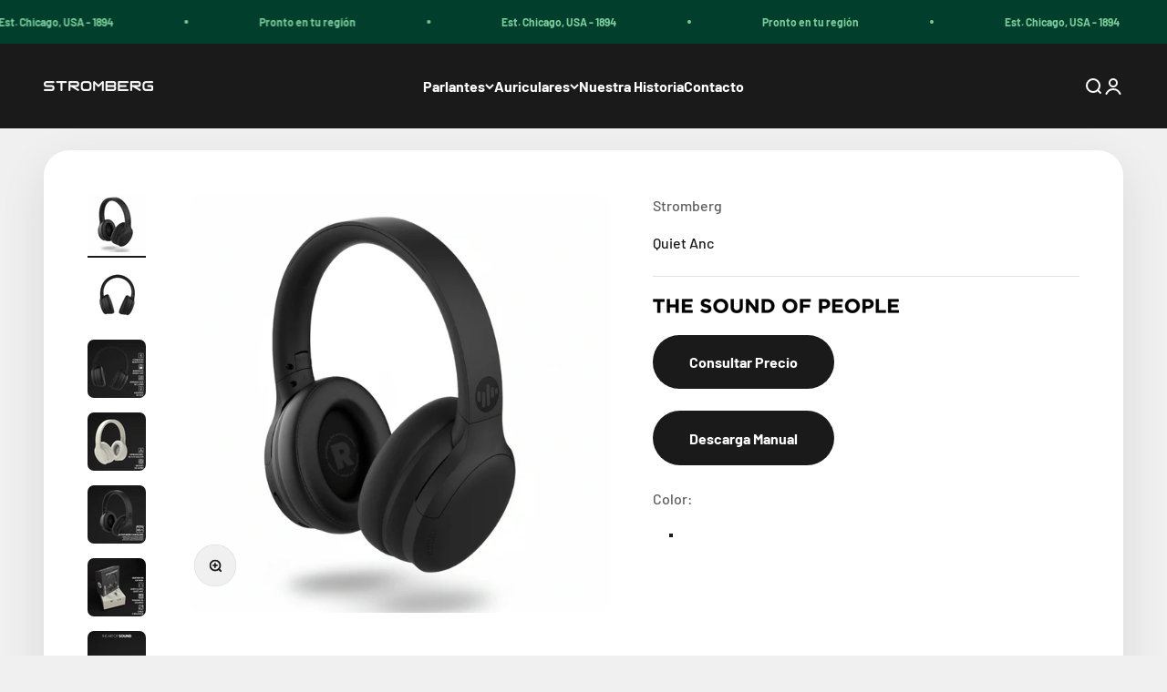

--- FILE ---
content_type: text/html; charset=utf-8
request_url: https://stromberg.la/products/quiet-anc
body_size: 34422
content:
<!doctype html>

<html class="no-js" lang="es" dir="ltr">
  <head>
    <meta charset="utf-8">
    <meta name="viewport" content="width=device-width, initial-scale=1.0, height=device-height, minimum-scale=1.0, maximum-scale=1.0">
    <meta name="theme-color" content="#1a1a1a">

    <title>Quiet Anc</title><meta name="description" content="Quiet Anc Características: 10 Watts de Potencia  Tamaño Driver: 40mm Duración Batería: 10 horas(50% de Volumen) Entrada Eléctrica: 5V TYPE-C Bluetooth Auxiliar 3,5mm Impedancia: 32Ω±15% Color blanco y negro  Un Mundo de Sonidos en tus Oídos Descubre cada matiz de tu música favorita con los Auriculares Quiet Anc. Su pot"><link rel="canonical" href="https://stromberg.la/products/quiet-anc"><link rel="shortcut icon" href="//stromberg.la/cdn/shop/files/Favicon.png?v=1686752469&width=96">
      <link rel="apple-touch-icon" href="//stromberg.la/cdn/shop/files/Favicon.png?v=1686752469&width=180"><link rel="preconnect" href="https://cdn.shopify.com">
    <link rel="preconnect" href="https://fonts.shopifycdn.com" crossorigin>
    <link rel="dns-prefetch" href="https://productreviews.shopifycdn.com"><link rel="preload" href="//stromberg.la/cdn/fonts/barlow/barlow_n7.691d1d11f150e857dcbc1c10ef03d825bc378d81.woff2" as="font" type="font/woff2" crossorigin><link rel="preload" href="//stromberg.la/cdn/fonts/barlow/barlow_n5.a193a1990790eba0cc5cca569d23799830e90f07.woff2" as="font" type="font/woff2" crossorigin><meta property="og:type" content="product">
  <meta property="og:title" content="Quiet Anc">
  <meta property="product:price:amount" content="0.00">
  <meta property="product:price:currency" content="USD"><meta property="og:image" content="http://stromberg.la/cdn/shop/files/1._Quiet_anc_B.jpg?v=1758737367&width=2048">
  <meta property="og:image:secure_url" content="https://stromberg.la/cdn/shop/files/1._Quiet_anc_B.jpg?v=1758737367&width=2048">
  <meta property="og:image:width" content="1200">
  <meta property="og:image:height" content="1200"><meta property="og:description" content="Quiet Anc Características: 10 Watts de Potencia  Tamaño Driver: 40mm Duración Batería: 10 horas(50% de Volumen) Entrada Eléctrica: 5V TYPE-C Bluetooth Auxiliar 3,5mm Impedancia: 32Ω±15% Color blanco y negro  Un Mundo de Sonidos en tus Oídos Descubre cada matiz de tu música favorita con los Auriculares Quiet Anc. Su pot"><meta property="og:url" content="https://stromberg.la/products/quiet-anc">
<meta property="og:site_name" content="Stromberg Latam"><meta name="twitter:card" content="summary"><meta name="twitter:title" content="Quiet Anc">
  <meta name="twitter:description" content="Quiet Anc

Características:

10 Watts de Potencia 
Tamaño Driver: 40mm
Duración Batería: 10 horas(50% de Volumen)
Entrada Eléctrica: 5V TYPE-C
Bluetooth
Auxiliar 3,5mm
Impedancia: 32Ω±15%
Color blanco y negro 


Un Mundo de Sonidos en tus Oídos

Descubre cada matiz de tu música favorita con los Auriculares Quiet Anc. Su potencia de 10 Watts y tamaño compacto te envuelven en un sonido claro y vibrante. Disfrutá hasta 10 horas de música ininterrumpida con una sola carga. Llévalos a cada lugar que vayas y que la música te acompañe.

Empareja tus dispositivos a través de Bluetooth o utiliza la entrada auxiliar de 3,5mm para una conexión instantánea. Los Quiet Anc están diseñados para adaptarse a tu estilo de vida.

STROMBERG - THE SOUND OF PEOPLE
"><meta name="twitter:image" content="https://stromberg.la/cdn/shop/files/1._Quiet_anc_B.jpg?crop=center&height=1200&v=1758737367&width=1200">
  <meta name="twitter:image:alt" content="">
  <script type="application/ld+json">
  {
    "@context": "https://schema.org",
    "@type": "Product",
    "productID": 8862568218944,
    "offers": [{
          "@type": "Offer",
          "name": "Quiet Anc",
          "availability":"https://schema.org/OutOfStock",
          "price": 0.0,
          "priceCurrency": "USD",
          "priceValidUntil": "2026-02-09","url": "https://stromberg.la/products/quiet-anc?variant=47220471267648"
        }
],"brand": {
      "@type": "Brand",
      "name": "Stromberg"
    },
    "name": "Quiet Anc",
    "description": "Quiet Anc\n\nCaracterísticas:\n\n10 Watts de Potencia \nTamaño Driver: 40mm\nDuración Batería: 10 horas(50% de Volumen)\nEntrada Eléctrica: 5V TYPE-C\nBluetooth\nAuxiliar 3,5mm\nImpedancia: 32Ω±15%\nColor blanco y negro \n\n\nUn Mundo de Sonidos en tus Oídos\n\nDescubre cada matiz de tu música favorita con los Auriculares Quiet Anc. Su potencia de 10 Watts y tamaño compacto te envuelven en un sonido claro y vibrante. Disfrutá hasta 10 horas de música ininterrumpida con una sola carga. Llévalos a cada lugar que vayas y que la música te acompañe.\n\nEmpareja tus dispositivos a través de Bluetooth o utiliza la entrada auxiliar de 3,5mm para una conexión instantánea. Los Quiet Anc están diseñados para adaptarse a tu estilo de vida.\n\nSTROMBERG - THE SOUND OF PEOPLE\n",
    "category": "Headphones",
    "url": "https://stromberg.la/products/quiet-anc",
    "sku": "","weight": {
        "@type": "QuantitativeValue",
        "unitCode": "kg",
        "value": 0.0
      },"image": {
      "@type": "ImageObject",
      "url": "https://stromberg.la/cdn/shop/files/1._Quiet_anc_B.jpg?v=1758737367&width=1024",
      "image": "https://stromberg.la/cdn/shop/files/1._Quiet_anc_B.jpg?v=1758737367&width=1024",
      "name": "",
      "width": "1024",
      "height": "1024"
    }
  }
  </script>



  <script type="application/ld+json">
  {
    "@context": "https://schema.org",
    "@type": "BreadcrumbList",
  "itemListElement": [{
      "@type": "ListItem",
      "position": 1,
      "name": "Inicio",
      "item": "https://stromberg.la"
    },{
          "@type": "ListItem",
          "position": 2,
          "name": "Quiet Anc",
          "item": "https://stromberg.la/products/quiet-anc"
        }]
  }
  </script>

<style>/* Typography (heading) */
  @font-face {
  font-family: Barlow;
  font-weight: 700;
  font-style: normal;
  font-display: fallback;
  src: url("//stromberg.la/cdn/fonts/barlow/barlow_n7.691d1d11f150e857dcbc1c10ef03d825bc378d81.woff2") format("woff2"),
       url("//stromberg.la/cdn/fonts/barlow/barlow_n7.4fdbb1cb7da0e2c2f88492243ffa2b4f91924840.woff") format("woff");
}

@font-face {
  font-family: Barlow;
  font-weight: 700;
  font-style: italic;
  font-display: fallback;
  src: url("//stromberg.la/cdn/fonts/barlow/barlow_i7.50e19d6cc2ba5146fa437a5a7443c76d5d730103.woff2") format("woff2"),
       url("//stromberg.la/cdn/fonts/barlow/barlow_i7.47e9f98f1b094d912e6fd631cc3fe93d9f40964f.woff") format("woff");
}

/* Typography (body) */
  @font-face {
  font-family: Barlow;
  font-weight: 500;
  font-style: normal;
  font-display: fallback;
  src: url("//stromberg.la/cdn/fonts/barlow/barlow_n5.a193a1990790eba0cc5cca569d23799830e90f07.woff2") format("woff2"),
       url("//stromberg.la/cdn/fonts/barlow/barlow_n5.ae31c82169b1dc0715609b8cc6a610b917808358.woff") format("woff");
}

@font-face {
  font-family: Barlow;
  font-weight: 500;
  font-style: italic;
  font-display: fallback;
  src: url("//stromberg.la/cdn/fonts/barlow/barlow_i5.714d58286997b65cd479af615cfa9bb0a117a573.woff2") format("woff2"),
       url("//stromberg.la/cdn/fonts/barlow/barlow_i5.0120f77e6447d3b5df4bbec8ad8c2d029d87fb21.woff") format("woff");
}

@font-face {
  font-family: Barlow;
  font-weight: 700;
  font-style: normal;
  font-display: fallback;
  src: url("//stromberg.la/cdn/fonts/barlow/barlow_n7.691d1d11f150e857dcbc1c10ef03d825bc378d81.woff2") format("woff2"),
       url("//stromberg.la/cdn/fonts/barlow/barlow_n7.4fdbb1cb7da0e2c2f88492243ffa2b4f91924840.woff") format("woff");
}

@font-face {
  font-family: Barlow;
  font-weight: 700;
  font-style: italic;
  font-display: fallback;
  src: url("//stromberg.la/cdn/fonts/barlow/barlow_i7.50e19d6cc2ba5146fa437a5a7443c76d5d730103.woff2") format("woff2"),
       url("//stromberg.la/cdn/fonts/barlow/barlow_i7.47e9f98f1b094d912e6fd631cc3fe93d9f40964f.woff") format("woff");
}

:root {
    /**
     * ---------------------------------------------------------------------
     * SPACING VARIABLES
     *
     * We are using a spacing inspired from frameworks like Tailwind CSS.
     * ---------------------------------------------------------------------
     */
    --spacing-0-5: 0.125rem; /* 2px */
    --spacing-1: 0.25rem; /* 4px */
    --spacing-1-5: 0.375rem; /* 6px */
    --spacing-2: 0.5rem; /* 8px */
    --spacing-2-5: 0.625rem; /* 10px */
    --spacing-3: 0.75rem; /* 12px */
    --spacing-3-5: 0.875rem; /* 14px */
    --spacing-4: 1rem; /* 16px */
    --spacing-4-5: 1.125rem; /* 18px */
    --spacing-5: 1.25rem; /* 20px */
    --spacing-5-5: 1.375rem; /* 22px */
    --spacing-6: 1.5rem; /* 24px */
    --spacing-6-5: 1.625rem; /* 26px */
    --spacing-7: 1.75rem; /* 28px */
    --spacing-7-5: 1.875rem; /* 30px */
    --spacing-8: 2rem; /* 32px */
    --spacing-8-5: 2.125rem; /* 34px */
    --spacing-9: 2.25rem; /* 36px */
    --spacing-9-5: 2.375rem; /* 38px */
    --spacing-10: 2.5rem; /* 40px */
    --spacing-11: 2.75rem; /* 44px */
    --spacing-12: 3rem; /* 48px */
    --spacing-14: 3.5rem; /* 56px */
    --spacing-16: 4rem; /* 64px */
    --spacing-18: 4.5rem; /* 72px */
    --spacing-20: 5rem; /* 80px */
    --spacing-24: 6rem; /* 96px */
    --spacing-28: 7rem; /* 112px */
    --spacing-32: 8rem; /* 128px */
    --spacing-36: 9rem; /* 144px */
    --spacing-40: 10rem; /* 160px */
    --spacing-44: 11rem; /* 176px */
    --spacing-48: 12rem; /* 192px */
    --spacing-52: 13rem; /* 208px */
    --spacing-56: 14rem; /* 224px */
    --spacing-60: 15rem; /* 240px */
    --spacing-64: 16rem; /* 256px */
    --spacing-72: 18rem; /* 288px */
    --spacing-80: 20rem; /* 320px */
    --spacing-96: 24rem; /* 384px */

    /* Container */
    --container-max-width: 1300px;
    --container-narrow-max-width: 1050px;
    --container-gutter: var(--spacing-5);
    --section-outer-spacing-block: var(--spacing-10);
    --section-inner-max-spacing-block: var(--spacing-9);
    --section-inner-spacing-inline: var(--container-gutter);
    --section-stack-spacing-block: var(--spacing-8);

    /* Grid gutter */
    --grid-gutter: var(--spacing-5);

    /* Product list settings */
    --product-list-row-gap: var(--spacing-8);
    --product-list-column-gap: var(--grid-gutter);

    /* Form settings */
    --input-gap: var(--spacing-2);
    --input-height: 2.625rem;
    --input-padding-inline: var(--spacing-4);

    /* Other sizes */
    --sticky-area-height: calc(var(--sticky-announcement-bar-enabled, 0) * var(--announcement-bar-height, 0px) + var(--sticky-header-enabled, 0) * var(--header-height, 0px));

    /* RTL support */
    --transform-logical-flip: 1;
    --transform-origin-start: left;
    --transform-origin-end: right;

    /**
     * ---------------------------------------------------------------------
     * TYPOGRAPHY
     * ---------------------------------------------------------------------
     */

    /* Font properties */
    --heading-font-family: Barlow, sans-serif;
    --heading-font-weight: 700;
    --heading-font-style: normal;
    --heading-text-transform: normal;
    --heading-letter-spacing: -0.02em;
    --text-font-family: Barlow, sans-serif;
    --text-font-weight: 500;
    --text-font-style: normal;
    --text-letter-spacing: 0.0em;

    /* Font sizes */
    --text-h0: 3rem;
    --text-h1: 2.5rem;
    --text-h2: 2rem;
    --text-h3: 1.5rem;
    --text-h4: 1.375rem;
    --text-h5: 1.125rem;
    --text-h6: 1rem;
    --text-xs: 0.6875rem;
    --text-sm: 0.75rem;
    --text-base: 0.875rem;
    --text-lg: 1.125rem;

    /**
     * ---------------------------------------------------------------------
     * COLORS
     * ---------------------------------------------------------------------
     */

    /* Color settings */--accent: 26 26 26;
    --text-primary: 26 26 26;
    --background-primary: 240 240 240;
    --dialog-background: 255 255 255;
    --border-color: var(--text-color, var(--text-primary)) / 0.12;

    /* Button colors */
    --button-background-primary: 26 26 26;
    --button-text-primary: 255 255 255;
    --button-background-secondary: 52 121 255;
    --button-text-secondary: 255 255 255;

    /* Status colors */
    --success-background: 224 244 232;
    --success-text: 0 163 65;
    --warning-background: 253 248 227;
    --warning-text: 240 196 23;
    --error-background: 254 231 231;
    --error-text: 248 58 58;

    /* Product colors */
    --on-sale-text: 52 121 255;
    --on-sale-badge-background: 52 121 255;
    --on-sale-badge-text: 255 255 255;
    --sold-out-badge-background: 0 0 0;
    --sold-out-badge-text: 255 255 255;
    --primary-badge-background: 128 60 238;
    --primary-badge-text: 255 255 255;
    --star-color: 255 183 74;
    --product-card-background: 255 255 255;
    --product-card-text: 26 26 26;

    /* Header colors */
    --header-background: 26 26 26;
    --header-text: 255 255 255;

    /* Footer colors */
    --footer-background: 255 255 255;
    --footer-text: 26 26 26;

    /* Rounded variables (used for border radius) */
    --rounded-xs: 0.25rem;
    --rounded-sm: 0.4375rem;
    --rounded: 0.875rem;
    --rounded-lg: 1.75rem;
    --rounded-full: 9999px;

    --rounded-button: 3.75rem;
    --rounded-input: 0.5rem;

    /* Box shadow */
    --shadow-sm: 0 2px 8px rgb(var(--text-primary) / 0.1);
    --shadow: 0 5px 15px rgb(var(--text-primary) / 0.1);
    --shadow-md: 0 5px 30px rgb(var(--text-primary) / 0.1);
    --shadow-block: 0px 18px 50px rgb(var(--text-primary) / 0.1);

    /**
     * ---------------------------------------------------------------------
     * OTHER
     * ---------------------------------------------------------------------
     */

    --cursor-close-svg-url: url(//stromberg.la/cdn/shop/t/5/assets/cursor-close.svg?v=147174565022153725511738078442);
    --cursor-zoom-in-svg-url: url(//stromberg.la/cdn/shop/t/5/assets/cursor-zoom-in.svg?v=154953035094101115921738078442);
    --cursor-zoom-out-svg-url: url(//stromberg.la/cdn/shop/t/5/assets/cursor-zoom-out.svg?v=16155520337305705181738078442);
    --checkmark-svg-url: url(//stromberg.la/cdn/shop/t/5/assets/checkmark.svg?v=77552481021870063511738078442);
  }

  [dir="rtl"]:root {
    /* RTL support */
    --transform-logical-flip: -1;
    --transform-origin-start: right;
    --transform-origin-end: left;
  }

  @media screen and (min-width: 700px) {
    :root {
      /* Typography (font size) */
      --text-h0: 4rem;
      --text-h1: 3rem;
      --text-h2: 2.5rem;
      --text-h3: 2rem;
      --text-h4: 1.625rem;
      --text-h5: 1.25rem;
      --text-h6: 1.125rem;

      --text-xs: 0.75rem;
      --text-sm: 0.875rem;
      --text-base: 1.0rem;
      --text-lg: 1.25rem;

      /* Spacing */
      --container-gutter: 2rem;
      --section-outer-spacing-block: var(--spacing-14);
      --section-inner-max-spacing-block: var(--spacing-10);
      --section-inner-spacing-inline: var(--spacing-10);
      --section-stack-spacing-block: var(--spacing-12);

      /* Grid gutter */
      --grid-gutter: var(--spacing-6);

      /* Product list settings */
      --product-list-row-gap: var(--spacing-12);

      /* Form settings */
      --input-gap: 1rem;
      --input-height: 3.125rem;
      --input-padding-inline: var(--spacing-5);
    }
  }

  @media screen and (min-width: 1000px) {
    :root {
      /* Spacing settings */
      --container-gutter: var(--spacing-12);
      --section-outer-spacing-block: var(--spacing-16);
      --section-inner-max-spacing-block: var(--spacing-14);
      --section-inner-spacing-inline: var(--spacing-14);
      --section-stack-spacing-block: var(--spacing-12);
    }
  }

  @media screen and (min-width: 1150px) {
    :root {
      /* Spacing settings */
      --container-gutter: var(--spacing-12);
      --section-outer-spacing-block: var(--spacing-16);
      --section-inner-max-spacing-block: var(--spacing-14);
      --section-inner-spacing-inline: var(--spacing-14);
      --section-stack-spacing-block: var(--spacing-12);
    }
  }

  @media screen and (min-width: 1400px) {
    :root {
      /* Typography (font size) */
      --text-h0: 5rem;
      --text-h1: 3.75rem;
      --text-h2: 3rem;
      --text-h3: 2.25rem;
      --text-h4: 2rem;
      --text-h5: 1.5rem;
      --text-h6: 1.25rem;

      --section-outer-spacing-block: var(--spacing-20);
      --section-inner-max-spacing-block: var(--spacing-16);
      --section-inner-spacing-inline: var(--spacing-16);
    }
  }

  @media screen and (min-width: 1600px) {
    :root {
      --section-outer-spacing-block: var(--spacing-20);
      --section-inner-max-spacing-block: var(--spacing-18);
      --section-inner-spacing-inline: var(--spacing-18);
    }
  }

  /**
   * ---------------------------------------------------------------------
   * LIQUID DEPENDANT CSS
   *
   * Our main CSS is Liquid free, but some very specific features depend on
   * theme settings, so we have them here
   * ---------------------------------------------------------------------
   */@media screen and (pointer: fine) {
        .button:not([disabled]):hover, .btn:not([disabled]):hover, .shopify-payment-button__button--unbranded:not([disabled]):hover {
          --button-background-opacity: 0.85;
        }

        .button--subdued:not([disabled]):hover {
          --button-background: var(--text-color) / .05 !important;
        }
      }</style><script>
  document.documentElement.classList.replace('no-js', 'js');

  // This allows to expose several variables to the global scope, to be used in scripts
  window.themeVariables = {
    settings: {
      showPageTransition: true,
      headingApparition: "split_fade",
      pageType: "product",
      moneyFormat: "\u003cspan class=hidden\u003e${{ amount }}\u003c\/span\u003e",
      moneyWithCurrencyFormat: "\u003cspan class=hidden\u003e${{ amount }} USD\u003c\/span\u003e",
      currencyCodeEnabled: false,
      cartType: "popover",
      showDiscount: false,
      discountMode: "percentage"
    },

    strings: {
      accessibilityClose: "Cerrar",
      accessibilityNext: "Siguiente",
      accessibilityPrevious: "Anterior",
      addToCartButton: "Añadir a Carrito",
      soldOutButton: "Agotado",
      preOrderButton: "Reservar Producto",
      unavailableButton: "No disponible",
      closeGallery: "Cerrar galería",
      zoomGallery: "Zoom",
      errorGallery: "No se puede cargar la imagen",
      soldOutBadge: "Agotado",
      discountBadge: "Ahorrá @@",
      sku: "SKU:",
      searchNoResults: "No se encontraron resultados.",
      addOrderNote: "Añadir nota al pedido",
      editOrderNote: "Editar nota del pedido",
      shippingEstimatorNoResults: "No hacemos envíos a tu dirección.",
      shippingEstimatorOneResult: "Hay una tarifa de gastos de envío para tu dirección:",
      shippingEstimatorMultipleResults: "Hay varias tarifas de gastos de envío para tu dirección:",
      shippingEstimatorError: "Se produjo un error al recuperar las tarifas de gastos de envío:"
    },

    breakpoints: {
      'sm': 'screen and (min-width: 700px)',
      'md': 'screen and (min-width: 1000px)',
      'lg': 'screen and (min-width: 1150px)',
      'xl': 'screen and (min-width: 1400px)',

      'sm-max': 'screen and (max-width: 699px)',
      'md-max': 'screen and (max-width: 999px)',
      'lg-max': 'screen and (max-width: 1149px)',
      'xl-max': 'screen and (max-width: 1399px)'
    }
  };window.addEventListener('DOMContentLoaded', () => {
      const isReloaded = (window.performance.navigation && window.performance.navigation.type === 1) || window.performance.getEntriesByType('navigation').map((nav) => nav.type).includes('reload');

      if ('animate' in document.documentElement && window.matchMedia('(prefers-reduced-motion: no-preference)').matches && document.referrer.includes(location.host) && !isReloaded) {
        document.body.animate({opacity: [0, 1]}, {duration: 115, fill: 'forwards'});
      }
    });

    window.addEventListener('pageshow', (event) => {
      document.body.classList.remove('page-transition');

      if (event.persisted) {
        document.body.animate({opacity: [0, 1]}, {duration: 0, fill: 'forwards'});
      }
    });// For detecting native share
  document.documentElement.classList.add(`native-share--${navigator.share ? 'enabled' : 'disabled'}`);// We save the product ID in local storage to be eventually used for recently viewed section
    try {
      const recentlyViewedProducts = new Set(JSON.parse(localStorage.getItem('theme:recently-viewed-products') || '[]'));

      recentlyViewedProducts.delete(8862568218944); // Delete first to re-move the product
      recentlyViewedProducts.add(8862568218944);

      localStorage.setItem('theme:recently-viewed-products', JSON.stringify(Array.from(recentlyViewedProducts.values()).reverse()));
    } catch (e) {
      // Safari in private mode does not allow setting item, we silently fail
    }</script><script type="module" src="//stromberg.la/cdn/shop/t/5/assets/vendor.min.js?v=161072099565793977701738078442"></script>
    <script type="module" src="//stromberg.la/cdn/shop/t/5/assets/theme.js?v=156978011617578357851739285010"></script>
    <script type="module" src="//stromberg.la/cdn/shop/t/5/assets/sections.js?v=92420763659697183401742565733"></script>

    <script>window.performance && window.performance.mark && window.performance.mark('shopify.content_for_header.start');</script><meta id="shopify-digital-wallet" name="shopify-digital-wallet" content="/78151516480/digital_wallets/dialog">
<link rel="alternate" type="application/json+oembed" href="https://stromberg.la/products/quiet-anc.oembed">
<script async="async" src="/checkouts/internal/preloads.js?locale=es-US"></script>
<script id="shopify-features" type="application/json">{"accessToken":"fe36e0733dc03a44642e3f464239d333","betas":["rich-media-storefront-analytics"],"domain":"stromberg.la","predictiveSearch":true,"shopId":78151516480,"locale":"es"}</script>
<script>var Shopify = Shopify || {};
Shopify.shop = "907bad.myshopify.com";
Shopify.locale = "es";
Shopify.currency = {"active":"USD","rate":"1.0"};
Shopify.country = "US";
Shopify.theme = {"name":"Copia de Theme export  stromberg-com-ar-impact ...","id":174174208320,"schema_name":"Impact","schema_version":"4.0.3","theme_store_id":null,"role":"main"};
Shopify.theme.handle = "null";
Shopify.theme.style = {"id":null,"handle":null};
Shopify.cdnHost = "stromberg.la/cdn";
Shopify.routes = Shopify.routes || {};
Shopify.routes.root = "/";</script>
<script type="module">!function(o){(o.Shopify=o.Shopify||{}).modules=!0}(window);</script>
<script>!function(o){function n(){var o=[];function n(){o.push(Array.prototype.slice.apply(arguments))}return n.q=o,n}var t=o.Shopify=o.Shopify||{};t.loadFeatures=n(),t.autoloadFeatures=n()}(window);</script>
<script id="shop-js-analytics" type="application/json">{"pageType":"product"}</script>
<script defer="defer" async type="module" src="//stromberg.la/cdn/shopifycloud/shop-js/modules/v2/client.init-shop-cart-sync_BFpxDrjM.es.esm.js"></script>
<script defer="defer" async type="module" src="//stromberg.la/cdn/shopifycloud/shop-js/modules/v2/chunk.common_CnP21gUX.esm.js"></script>
<script defer="defer" async type="module" src="//stromberg.la/cdn/shopifycloud/shop-js/modules/v2/chunk.modal_D61HrJrg.esm.js"></script>
<script type="module">
  await import("//stromberg.la/cdn/shopifycloud/shop-js/modules/v2/client.init-shop-cart-sync_BFpxDrjM.es.esm.js");
await import("//stromberg.la/cdn/shopifycloud/shop-js/modules/v2/chunk.common_CnP21gUX.esm.js");
await import("//stromberg.la/cdn/shopifycloud/shop-js/modules/v2/chunk.modal_D61HrJrg.esm.js");

  window.Shopify.SignInWithShop?.initShopCartSync?.({"fedCMEnabled":true,"windoidEnabled":true});

</script>
<script id="__st">var __st={"a":78151516480,"offset":-10800,"reqid":"defc4caa-3209-401b-a796-ecc244f0b8c8-1769759798","pageurl":"stromberg.la\/products\/quiet-anc","u":"b726b137dee2","p":"product","rtyp":"product","rid":8862568218944};</script>
<script>window.ShopifyPaypalV4VisibilityTracking = true;</script>
<script id="captcha-bootstrap">!function(){'use strict';const t='contact',e='account',n='new_comment',o=[[t,t],['blogs',n],['comments',n],[t,'customer']],c=[[e,'customer_login'],[e,'guest_login'],[e,'recover_customer_password'],[e,'create_customer']],r=t=>t.map((([t,e])=>`form[action*='/${t}']:not([data-nocaptcha='true']) input[name='form_type'][value='${e}']`)).join(','),a=t=>()=>t?[...document.querySelectorAll(t)].map((t=>t.form)):[];function s(){const t=[...o],e=r(t);return a(e)}const i='password',u='form_key',d=['recaptcha-v3-token','g-recaptcha-response','h-captcha-response',i],f=()=>{try{return window.sessionStorage}catch{return}},m='__shopify_v',_=t=>t.elements[u];function p(t,e,n=!1){try{const o=window.sessionStorage,c=JSON.parse(o.getItem(e)),{data:r}=function(t){const{data:e,action:n}=t;return t[m]||n?{data:e,action:n}:{data:t,action:n}}(c);for(const[e,n]of Object.entries(r))t.elements[e]&&(t.elements[e].value=n);n&&o.removeItem(e)}catch(o){console.error('form repopulation failed',{error:o})}}const l='form_type',E='cptcha';function T(t){t.dataset[E]=!0}const w=window,h=w.document,L='Shopify',v='ce_forms',y='captcha';let A=!1;((t,e)=>{const n=(g='f06e6c50-85a8-45c8-87d0-21a2b65856fe',I='https://cdn.shopify.com/shopifycloud/storefront-forms-hcaptcha/ce_storefront_forms_captcha_hcaptcha.v1.5.2.iife.js',D={infoText:'Protegido por hCaptcha',privacyText:'Privacidad',termsText:'Términos'},(t,e,n)=>{const o=w[L][v],c=o.bindForm;if(c)return c(t,g,e,D).then(n);var r;o.q.push([[t,g,e,D],n]),r=I,A||(h.body.append(Object.assign(h.createElement('script'),{id:'captcha-provider',async:!0,src:r})),A=!0)});var g,I,D;w[L]=w[L]||{},w[L][v]=w[L][v]||{},w[L][v].q=[],w[L][y]=w[L][y]||{},w[L][y].protect=function(t,e){n(t,void 0,e),T(t)},Object.freeze(w[L][y]),function(t,e,n,w,h,L){const[v,y,A,g]=function(t,e,n){const i=e?o:[],u=t?c:[],d=[...i,...u],f=r(d),m=r(i),_=r(d.filter((([t,e])=>n.includes(e))));return[a(f),a(m),a(_),s()]}(w,h,L),I=t=>{const e=t.target;return e instanceof HTMLFormElement?e:e&&e.form},D=t=>v().includes(t);t.addEventListener('submit',(t=>{const e=I(t);if(!e)return;const n=D(e)&&!e.dataset.hcaptchaBound&&!e.dataset.recaptchaBound,o=_(e),c=g().includes(e)&&(!o||!o.value);(n||c)&&t.preventDefault(),c&&!n&&(function(t){try{if(!f())return;!function(t){const e=f();if(!e)return;const n=_(t);if(!n)return;const o=n.value;o&&e.removeItem(o)}(t);const e=Array.from(Array(32),(()=>Math.random().toString(36)[2])).join('');!function(t,e){_(t)||t.append(Object.assign(document.createElement('input'),{type:'hidden',name:u})),t.elements[u].value=e}(t,e),function(t,e){const n=f();if(!n)return;const o=[...t.querySelectorAll(`input[type='${i}']`)].map((({name:t})=>t)),c=[...d,...o],r={};for(const[a,s]of new FormData(t).entries())c.includes(a)||(r[a]=s);n.setItem(e,JSON.stringify({[m]:1,action:t.action,data:r}))}(t,e)}catch(e){console.error('failed to persist form',e)}}(e),e.submit())}));const S=(t,e)=>{t&&!t.dataset[E]&&(n(t,e.some((e=>e===t))),T(t))};for(const o of['focusin','change'])t.addEventListener(o,(t=>{const e=I(t);D(e)&&S(e,y())}));const B=e.get('form_key'),M=e.get(l),P=B&&M;t.addEventListener('DOMContentLoaded',(()=>{const t=y();if(P)for(const e of t)e.elements[l].value===M&&p(e,B);[...new Set([...A(),...v().filter((t=>'true'===t.dataset.shopifyCaptcha))])].forEach((e=>S(e,t)))}))}(h,new URLSearchParams(w.location.search),n,t,e,['guest_login'])})(!0,!0)}();</script>
<script integrity="sha256-4kQ18oKyAcykRKYeNunJcIwy7WH5gtpwJnB7kiuLZ1E=" data-source-attribution="shopify.loadfeatures" defer="defer" src="//stromberg.la/cdn/shopifycloud/storefront/assets/storefront/load_feature-a0a9edcb.js" crossorigin="anonymous"></script>
<script data-source-attribution="shopify.dynamic_checkout.dynamic.init">var Shopify=Shopify||{};Shopify.PaymentButton=Shopify.PaymentButton||{isStorefrontPortableWallets:!0,init:function(){window.Shopify.PaymentButton.init=function(){};var t=document.createElement("script");t.src="https://stromberg.la/cdn/shopifycloud/portable-wallets/latest/portable-wallets.es.js",t.type="module",document.head.appendChild(t)}};
</script>
<script data-source-attribution="shopify.dynamic_checkout.buyer_consent">
  function portableWalletsHideBuyerConsent(e){var t=document.getElementById("shopify-buyer-consent"),n=document.getElementById("shopify-subscription-policy-button");t&&n&&(t.classList.add("hidden"),t.setAttribute("aria-hidden","true"),n.removeEventListener("click",e))}function portableWalletsShowBuyerConsent(e){var t=document.getElementById("shopify-buyer-consent"),n=document.getElementById("shopify-subscription-policy-button");t&&n&&(t.classList.remove("hidden"),t.removeAttribute("aria-hidden"),n.addEventListener("click",e))}window.Shopify?.PaymentButton&&(window.Shopify.PaymentButton.hideBuyerConsent=portableWalletsHideBuyerConsent,window.Shopify.PaymentButton.showBuyerConsent=portableWalletsShowBuyerConsent);
</script>
<script data-source-attribution="shopify.dynamic_checkout.cart.bootstrap">document.addEventListener("DOMContentLoaded",(function(){function t(){return document.querySelector("shopify-accelerated-checkout-cart, shopify-accelerated-checkout")}if(t())Shopify.PaymentButton.init();else{new MutationObserver((function(e,n){t()&&(Shopify.PaymentButton.init(),n.disconnect())})).observe(document.body,{childList:!0,subtree:!0})}}));
</script>

<script>window.performance && window.performance.mark && window.performance.mark('shopify.content_for_header.end');</script>
<link href="//stromberg.la/cdn/shop/t/5/assets/theme.css?v=39226453928325607241738078442" rel="stylesheet" type="text/css" media="all" /><!-- Google Tag Manager -->
<script>(function(w,d,s,l,i){w[l]=w[l]||[];w[l].push({'gtm.start':
new Date().getTime(),event:'gtm.js'});var f=d.getElementsByTagName(s)[0],
j=d.createElement(s),dl=l!='dataLayer'?'&l='+l:'';j.async=true;j.src=
'https://www.googletagmanager.com/gtm.js?id='+i+dl;f.parentNode.insertBefore(j,f);
})(window,document,'script','dataLayer','GTM-WFDX2RN');</script>
<!-- End Google Tag Manager -->

<!-- Google Tag Manager (noscript) -->
<noscript><iframe src="https://www.googletagmanager.com/ns.html?id=GTM-WFDX2RN"
height="0" width="0" style="display:none;visibility:hidden"></iframe></noscript>
<!-- End Google Tag Manager (noscript) -->
  <!-- BEGIN app block: shopify://apps/powerful-form-builder/blocks/app-embed/e4bcb1eb-35b2-42e6-bc37-bfe0e1542c9d --><script type="text/javascript" hs-ignore data-cookieconsent="ignore">
  var Globo = Globo || {};
  var globoFormbuilderRecaptchaInit = function(){};
  var globoFormbuilderHcaptchaInit = function(){};
  window.Globo.FormBuilder = window.Globo.FormBuilder || {};
  window.Globo.FormBuilder.shop = {"configuration":{"money_format":"<span class=hidden>${{ amount }}</span>"},"pricing":{"features":{"bulkOrderForm":false,"cartForm":false,"fileUpload":2,"removeCopyright":false}},"settings":{"copyright":"Powered by <a href=\"https://globosoftware.net\" target=\"_blank\">Globo</a> <a href=\"https://apps.shopify.com/form-builder-contact-form\" target=\"_blank\">Form</a>","hideWaterMark":false,"reCaptcha":{"recaptchaType":"v2","siteKey":false,"languageCode":"en"},"scrollTop":false,"additionalColumns":[]},"encryption_form_id":1,"url":"https://app.powerfulform.com/"};

  if(window.Globo.FormBuilder.shop.settings.customCssEnabled && window.Globo.FormBuilder.shop.settings.customCssCode){
    const customStyle = document.createElement('style');
    customStyle.type = 'text/css';
    customStyle.innerHTML = window.Globo.FormBuilder.shop.settings.customCssCode;
    document.head.appendChild(customStyle);
  }

  window.Globo.FormBuilder.forms = [];
    
      
      
      
      window.Globo.FormBuilder.forms[39784] = {"39784":{"elements":[{"id":"group-1","type":"group","label":{"en":"Page1"},"description":"","elements":[{"id":"select-1","type":"select","label":{"en":"Purchase Channel","es":"País"},"placeholder":{"en":""},"options":[{"label":{"en":"Official Website","es":"Mexico"},"value":"Mexico"},{"label":{"es":"Ecuador"},"value":"Ecuador"},{"label":{"es":"Colombia"},"value":"Colombia"}],"defaultOption":"","description":"","hideLabel":false,"keepPositionLabel":false,"columnWidth":100,"displayType":"show","displayDisjunctive":false},{"id":"name-1","type":"name","label":{"en":"Your Name","es":"Nombre"},"placeholder":{"en":"Your Name","es":"Nombre y Apellido"},"description":"","limitCharacters":false,"characters":100,"hideLabel":false,"keepPositionLabel":false,"columnWidth":50,"displayType":"show","displayDisjunctive":false,"conditionalField":false},{"id":"email-1","type":"email","label":"Email","placeholder":{"en":"Email"},"description":"","limitCharacters":false,"characters":100,"hideLabel":false,"keepPositionLabel":false,"columnWidth":50,"displayType":"show","displayDisjunctive":false,"conditionalField":false},{"id":"phone-1","type":"phone","label":{"es":"Telefono"},"placeholder":"","description":"","validatePhone":true,"onlyShowFlag":true,"defaultCountryCode":"us","limitCharacters":false,"characters":100,"hideLabel":false,"keepPositionLabel":false,"columnWidth":100,"displayType":"show","displayDisjunctive":false,"conditionalField":false},{"id":"text-1","type":"text","label":{"es":"Nombre de Modelo"},"placeholder":"","description":"","limitCharacters":false,"characters":100,"hideLabel":false,"keepPositionLabel":false,"columnWidth":50,"displayType":"show","displayDisjunctive":false,"conditionalField":false},{"id":"file2-1","type":"file2","label":{"es":"Adjuntar factura de compra"},"button-text":"Browse file","placeholder":"Choose file or drag here","hint":"Supported format: JPG, JPEG, PNG, GIF, SVG.","allowed-multiple":false,"allowed-extensions":["jpg","jpeg","png","gif","svg"],"description":"","hideLabel":false,"keepPositionLabel":false,"columnWidth":100,"displayType":"show","displayDisjunctive":false,"conditionalField":false}]}],"errorMessage":{"required":"Please fill in field","minSelections":"Please choose at least {{ min_selections }} options","maxSelections":"Please choose at maximum of {{ max_selections }} options","exactlySelections":"Please choose exactly {{ exact_selections }} options","invalid":"Invalid","invalidName":"Invalid name","invalidEmail":"Invalid email","invalidURL":"Invalid url","invalidPhone":"Invalid phone","invalidNumber":"Invalid number","invalidPassword":"Invalid password","confirmPasswordNotMatch":"Confirmed password doesn't match","customerAlreadyExists":"Customer already exists","fileSizeLimit":"File size limit","fileNotAllowed":"File not allowed","requiredCaptcha":"Required captcha","requiredProducts":"Please select product","limitQuantity":"The number of products left in stock has been exceeded","shopifyInvalidPhone":"phone - Enter a valid phone number to use this delivery method","shopifyPhoneHasAlready":"phone - Phone has already been taken","shopifyInvalidProvice":"addresses.province - is not valid","otherError":"Something went wrong, please try again"},"appearance":{"layout":"default","width":600,"style":"classic","mainColor":"rgba(81,81,81,1)","floatingIcon":"\u003csvg aria-hidden=\"true\" focusable=\"false\" data-prefix=\"far\" data-icon=\"envelope\" class=\"svg-inline--fa fa-envelope fa-w-16\" role=\"img\" xmlns=\"http:\/\/www.w3.org\/2000\/svg\" viewBox=\"0 0 512 512\"\u003e\u003cpath fill=\"currentColor\" d=\"M464 64H48C21.49 64 0 85.49 0 112v288c0 26.51 21.49 48 48 48h416c26.51 0 48-21.49 48-48V112c0-26.51-21.49-48-48-48zm0 48v40.805c-22.422 18.259-58.168 46.651-134.587 106.49-16.841 13.247-50.201 45.072-73.413 44.701-23.208.375-56.579-31.459-73.413-44.701C106.18 199.465 70.425 171.067 48 152.805V112h416zM48 400V214.398c22.914 18.251 55.409 43.862 104.938 82.646 21.857 17.205 60.134 55.186 103.062 54.955 42.717.231 80.509-37.199 103.053-54.947 49.528-38.783 82.032-64.401 104.947-82.653V400H48z\"\u003e\u003c\/path\u003e\u003c\/svg\u003e","floatingText":null,"displayOnAllPage":false,"formType":"normalForm","background":"color","backgroundColor":"rgba(240,240,240,1)","descriptionColor":"#6c757d","headingColor":"#000","labelColor":"#000","optionColor":"#000","paragraphBackground":"rgba(240,240,240,1)","paragraphColor":"#000","popup_trigger":{"after_scrolling":false,"after_timer":false,"on_exit_intent":false}},"afterSubmit":{"action":"clearForm","title":"Thanks for getting in touch!","message":"\u003cp\u003eWe appreciate you contacting us. One of our colleagues will get back in touch with you soon!\u003c\/p\u003e\u003cp\u003e\u003cbr\u003e\u003c\/p\u003e\u003cp\u003eHave a great day!\u003c\/p\u003e","redirectUrl":null},"footer":{"description":null,"previousText":"Previous","nextText":"Next","submitText":{"es":"Enviar"},"submitAlignment":"left"},"header":{"active":true,"title":{"en":"Activate Your Warranty","es":"Garantía"},"description":{"en":"\u003cp\u003e\u003cspan style=\"color: rgb(32, 32, 32);\"\u003eFree One Year Warranty\u003c\/span\u003e\u003c\/p\u003e","es":"\u003cp\u003e\u003cspan style=\"color: rgb(32, 32, 32);\"\u003eActiva su garantía\u003c\/span\u003e\u003c\/p\u003e"},"headerAlignment":"center"},"isStepByStepForm":true,"publish":{"requiredLogin":false,"requiredLoginMessage":"Please \u003ca href='\/account\/login' title='login'\u003elogin\u003c\/a\u003e to continue"},"reCaptcha":{"enable":false},"html":"\n\u003cdiv class=\"globo-form default-form globo-form-id-39784 \" data-locale=\"es\" \u003e\n\n\u003cstyle\u003e\n\n\n\n.globo-form-id-39784 .globo-form-app{\n    max-width: 600px;\n    width: -webkit-fill-available;\n    \n    background-color: rgba(240,240,240,1);\n    \n    \n}\n\n.globo-form-id-39784 .globo-form-app .globo-heading{\n    color: #000\n}\n\n\n.globo-form-id-39784 .globo-form-app .header {\n    text-align:center;\n}\n\n\n.globo-form-id-39784 .globo-form-app .globo-description,\n.globo-form-id-39784 .globo-form-app .header .globo-description{\n    color: #6c757d\n}\n.globo-form-id-39784 .globo-form-app .globo-label,\n.globo-form-id-39784 .globo-form-app .globo-form-control label.globo-label,\n.globo-form-id-39784 .globo-form-app .globo-form-control label.globo-label span.label-content{\n    color: #000;\n    text-align: left !important;\n}\n.globo-form-id-39784 .globo-form-app .globo-label.globo-position-label{\n    height: 20px !important;\n}\n.globo-form-id-39784 .globo-form-app .globo-form-control .help-text.globo-description,\n.globo-form-id-39784 .globo-form-app .globo-form-control span.globo-description{\n    color: #6c757d\n}\n.globo-form-id-39784 .globo-form-app .globo-form-control .checkbox-wrapper .globo-option,\n.globo-form-id-39784 .globo-form-app .globo-form-control .radio-wrapper .globo-option\n{\n    color: #000\n}\n.globo-form-id-39784 .globo-form-app .footer,\n.globo-form-id-39784 .globo-form-app .gfb__footer{\n    text-align:left;\n}\n.globo-form-id-39784 .globo-form-app .footer button,\n.globo-form-id-39784 .globo-form-app .gfb__footer button{\n    border:1px solid rgba(81,81,81,1);\n    \n}\n.globo-form-id-39784 .globo-form-app .footer button.submit,\n.globo-form-id-39784 .globo-form-app .gfb__footer button.submit\n.globo-form-id-39784 .globo-form-app .footer button.checkout,\n.globo-form-id-39784 .globo-form-app .gfb__footer button.checkout,\n.globo-form-id-39784 .globo-form-app .footer button.action.loading .spinner,\n.globo-form-id-39784 .globo-form-app .gfb__footer button.action.loading .spinner{\n    background-color: rgba(81,81,81,1);\n    color : #ffffff;\n}\n.globo-form-id-39784 .globo-form-app .globo-form-control .star-rating\u003efieldset:not(:checked)\u003elabel:before {\n    content: url('data:image\/svg+xml; utf8, \u003csvg aria-hidden=\"true\" focusable=\"false\" data-prefix=\"far\" data-icon=\"star\" class=\"svg-inline--fa fa-star fa-w-18\" role=\"img\" xmlns=\"http:\/\/www.w3.org\/2000\/svg\" viewBox=\"0 0 576 512\"\u003e\u003cpath fill=\"rgba(81,81,81,1)\" d=\"M528.1 171.5L382 150.2 316.7 17.8c-11.7-23.6-45.6-23.9-57.4 0L194 150.2 47.9 171.5c-26.2 3.8-36.7 36.1-17.7 54.6l105.7 103-25 145.5c-4.5 26.3 23.2 46 46.4 33.7L288 439.6l130.7 68.7c23.2 12.2 50.9-7.4 46.4-33.7l-25-145.5 105.7-103c19-18.5 8.5-50.8-17.7-54.6zM388.6 312.3l23.7 138.4L288 385.4l-124.3 65.3 23.7-138.4-100.6-98 139-20.2 62.2-126 62.2 126 139 20.2-100.6 98z\"\u003e\u003c\/path\u003e\u003c\/svg\u003e');\n}\n.globo-form-id-39784 .globo-form-app .globo-form-control .star-rating\u003efieldset\u003einput:checked ~ label:before {\n    content: url('data:image\/svg+xml; utf8, \u003csvg aria-hidden=\"true\" focusable=\"false\" data-prefix=\"fas\" data-icon=\"star\" class=\"svg-inline--fa fa-star fa-w-18\" role=\"img\" xmlns=\"http:\/\/www.w3.org\/2000\/svg\" viewBox=\"0 0 576 512\"\u003e\u003cpath fill=\"rgba(81,81,81,1)\" d=\"M259.3 17.8L194 150.2 47.9 171.5c-26.2 3.8-36.7 36.1-17.7 54.6l105.7 103-25 145.5c-4.5 26.3 23.2 46 46.4 33.7L288 439.6l130.7 68.7c23.2 12.2 50.9-7.4 46.4-33.7l-25-145.5 105.7-103c19-18.5 8.5-50.8-17.7-54.6L382 150.2 316.7 17.8c-11.7-23.6-45.6-23.9-57.4 0z\"\u003e\u003c\/path\u003e\u003c\/svg\u003e');\n}\n.globo-form-id-39784 .globo-form-app .globo-form-control .star-rating\u003efieldset:not(:checked)\u003elabel:hover:before,\n.globo-form-id-39784 .globo-form-app .globo-form-control .star-rating\u003efieldset:not(:checked)\u003elabel:hover ~ label:before{\n    content : url('data:image\/svg+xml; utf8, \u003csvg aria-hidden=\"true\" focusable=\"false\" data-prefix=\"fas\" data-icon=\"star\" class=\"svg-inline--fa fa-star fa-w-18\" role=\"img\" xmlns=\"http:\/\/www.w3.org\/2000\/svg\" viewBox=\"0 0 576 512\"\u003e\u003cpath fill=\"rgba(81,81,81,1)\" d=\"M259.3 17.8L194 150.2 47.9 171.5c-26.2 3.8-36.7 36.1-17.7 54.6l105.7 103-25 145.5c-4.5 26.3 23.2 46 46.4 33.7L288 439.6l130.7 68.7c23.2 12.2 50.9-7.4 46.4-33.7l-25-145.5 105.7-103c19-18.5 8.5-50.8-17.7-54.6L382 150.2 316.7 17.8c-11.7-23.6-45.6-23.9-57.4 0z\"\u003e\u003c\/path\u003e\u003c\/svg\u003e')\n}\n.globo-form-id-39784 .globo-form-app .globo-form-control .radio-wrapper .radio-input:checked ~ .radio-label:after {\n    background: rgba(81,81,81,1);\n    background: radial-gradient(rgba(81,81,81,1) 40%, #fff 45%);\n}\n.globo-form-id-39784 .globo-form-app .globo-form-control .checkbox-wrapper .checkbox-input:checked ~ .checkbox-label:before {\n    border-color: rgba(81,81,81,1);\n    box-shadow: 0 4px 6px rgba(50,50,93,0.11), 0 1px 3px rgba(0,0,0,0.08);\n    background-color: rgba(81,81,81,1);\n}\n.globo-form-id-39784 .globo-form-app .step.-completed .step__number,\n.globo-form-id-39784 .globo-form-app .line.-progress,\n.globo-form-id-39784 .globo-form-app .line.-start{\n    background-color: rgba(81,81,81,1);\n}\n.globo-form-id-39784 .globo-form-app .checkmark__check,\n.globo-form-id-39784 .globo-form-app .checkmark__circle{\n    stroke: rgba(81,81,81,1);\n}\n.globo-form-id-39784 .floating-button{\n    background-color: rgba(81,81,81,1);\n}\n.globo-form-id-39784 .globo-form-app .globo-form-control .checkbox-wrapper .checkbox-input ~ .checkbox-label:before,\n.globo-form-app .globo-form-control .radio-wrapper .radio-input ~ .radio-label:after{\n    border-color : rgba(81,81,81,1);\n}\n.globo-form-id-39784 .flatpickr-day.selected, \n.globo-form-id-39784 .flatpickr-day.startRange, \n.globo-form-id-39784 .flatpickr-day.endRange, \n.globo-form-id-39784 .flatpickr-day.selected.inRange, \n.globo-form-id-39784 .flatpickr-day.startRange.inRange, \n.globo-form-id-39784 .flatpickr-day.endRange.inRange, \n.globo-form-id-39784 .flatpickr-day.selected:focus, \n.globo-form-id-39784 .flatpickr-day.startRange:focus, \n.globo-form-id-39784 .flatpickr-day.endRange:focus, \n.globo-form-id-39784 .flatpickr-day.selected:hover, \n.globo-form-id-39784 .flatpickr-day.startRange:hover, \n.globo-form-id-39784 .flatpickr-day.endRange:hover, \n.globo-form-id-39784 .flatpickr-day.selected.prevMonthDay, \n.globo-form-id-39784 .flatpickr-day.startRange.prevMonthDay, \n.globo-form-id-39784 .flatpickr-day.endRange.prevMonthDay, \n.globo-form-id-39784 .flatpickr-day.selected.nextMonthDay, \n.globo-form-id-39784 .flatpickr-day.startRange.nextMonthDay, \n.globo-form-id-39784 .flatpickr-day.endRange.nextMonthDay {\n    background: rgba(81,81,81,1);\n    border-color: rgba(81,81,81,1);\n}\n.globo-form-id-39784 .globo-paragraph,\n.globo-form-id-39784 .globo-paragraph * {\n    background: rgba(240,240,240,1) !important;\n    color: #000 !important;\n    width: 100%!important;\n}\n\n    :root .globo-form-app[data-id=\"39784\"]{\n        --gfb-primary-color: rgba(81,81,81,1);\n        --gfb-form-width: 600px;\n        --gfb-font-family: inherit;\n        --gfb-font-style: inherit;\n        \n        --gfb-bg-color: #FFF;\n        --gfb-bg-position: top;\n        \n            --gfb-bg-color: rgba(240,240,240,1);\n        \n        \n    }\n\u003c\/style\u003e\n\n\u003cdiv class=\"globo-form-app default-layout gfb-style-classic \" data-id=39784\u003e\n    \n    \u003cdiv class=\"header dismiss hidden\" onclick=\"Globo.FormBuilder.closeModalForm(this)\"\u003e\n        \u003csvg width=20 height=20 viewBox=\"0 0 20 20\" class=\"\" focusable=\"false\" aria-hidden=\"true\"\u003e\u003cpath d=\"M11.414 10l4.293-4.293a.999.999 0 1 0-1.414-1.414L10 8.586 5.707 4.293a.999.999 0 1 0-1.414 1.414L8.586 10l-4.293 4.293a.999.999 0 1 0 1.414 1.414L10 11.414l4.293 4.293a.997.997 0 0 0 1.414 0 .999.999 0 0 0 0-1.414L11.414 10z\" fill-rule=\"evenodd\"\u003e\u003c\/path\u003e\u003c\/svg\u003e\n    \u003c\/div\u003e\n    \u003cform class=\"g-container\" novalidate action=\"https:\/\/app.powerfulform.com\/api\/front\/form\/39784\/send\" method=\"POST\" enctype=\"multipart\/form-data\" data-id=39784\u003e\n        \n            \n            \u003cdiv class=\"header\"\u003e\n                \u003ch3 class=\"title globo-heading\"\u003eGarantía\u003c\/h3\u003e\n                \n                \u003cdiv class=\"description globo-description\"\u003e\u003cp\u003e\u003cspan style=\"color: rgb(32, 32, 32);\"\u003eActiva su garantía\u003c\/span\u003e\u003c\/p\u003e\u003c\/div\u003e\n                \n            \u003c\/div\u003e\n            \n        \n        \n            \u003cdiv class=\"globo-formbuilder-wizard\" data-id=39784\u003e\n                \u003cdiv class=\"wizard__content\"\u003e\n                    \u003cheader class=\"wizard__header\"\u003e\n                        \u003cdiv class=\"wizard__steps\"\u003e\n                        \u003cnav class=\"steps hidden\"\u003e\n                            \n                            \n                                \n                            \n                            \n                                \n                                \n                                \n                                \n                                \u003cdiv class=\"step last \" data-element-id=\"group-1\"  data-step=\"0\" \u003e\n                                    \u003cdiv class=\"step__content\"\u003e\n                                        \u003cp class=\"step__number\"\u003e\u003c\/p\u003e\n                                        \u003csvg class=\"checkmark\" xmlns=\"http:\/\/www.w3.org\/2000\/svg\" width=52 height=52 viewBox=\"0 0 52 52\"\u003e\n                                            \u003ccircle class=\"checkmark__circle\" cx=\"26\" cy=\"26\" r=\"25\" fill=\"none\"\/\u003e\n                                            \u003cpath class=\"checkmark__check\" fill=\"none\" d=\"M14.1 27.2l7.1 7.2 16.7-16.8\"\/\u003e\n                                        \u003c\/svg\u003e\n                                        \u003cdiv class=\"lines\"\u003e\n                                            \n                                                \u003cdiv class=\"line -start\"\u003e\u003c\/div\u003e\n                                            \n                                            \u003cdiv class=\"line -background\"\u003e\n                                            \u003c\/div\u003e\n                                            \u003cdiv class=\"line -progress\"\u003e\n                                            \u003c\/div\u003e\n                                        \u003c\/div\u003e  \n                                    \u003c\/div\u003e\n                                \u003c\/div\u003e\n                            \n                        \u003c\/nav\u003e\n                        \u003c\/div\u003e\n                    \u003c\/header\u003e\n                    \u003cdiv class=\"panels\"\u003e\n                        \n                        \n                        \n                        \n                        \u003cdiv class=\"panel \" data-element-id=\"group-1\" data-id=39784  data-step=\"0\" style=\"padding-top:0\"\u003e\n                            \n                                \n                                    \n\n\n\n\n\n\n\n\n\n\n\n    \n\n\n\n\u003cdiv class=\"globo-form-control layout-1-column \"  data-default-value=\"\"\u003e\n    \u003clabel for=\"39784-select-1\" class=\"classic-label globo-label \"\u003e\u003cspan class=\"label-content\" data-label=\"País\"\u003ePaís\u003c\/span\u003e\u003cspan\u003e\u003c\/span\u003e\u003c\/label\u003e\n    \n    \n    \u003cdiv class=\"globo-form-input\"\u003e\n        \n        \u003cselect name=\"select-1\"  id=\"39784-select-1\" class=\"classic-input\" \u003e\n            \u003coption selected=\"selected\" value=\"\" disabled=\"disabled\"\u003e\u003c\/option\u003e\n            \n            \u003coption value=\"Mexico\" \u003eMexico\u003c\/option\u003e\n            \n            \u003coption value=\"Ecuador\" \u003eEcuador\u003c\/option\u003e\n            \n            \u003coption value=\"Colombia\" \u003eColombia\u003c\/option\u003e\n            \n        \u003c\/select\u003e\n    \u003c\/div\u003e\n    \n    \u003csmall class=\"messages\"\u003e\u003c\/small\u003e\n\u003c\/div\u003e\n\n\n                                \n                                    \n\n\n\n\n\n\n\n\n\n\n\n    \n\n\n\n\u003cdiv class=\"globo-form-control layout-2-column \" \u003e\n\u003clabel for=\"39784-name-1\" class=\"classic-label globo-label \"\u003e\u003cspan class=\"label-content\" data-label=\"Nombre\"\u003eNombre\u003c\/span\u003e\u003cspan\u003e\u003c\/span\u003e\u003c\/label\u003e\n    \u003cdiv class=\"globo-form-input\"\u003e\n        \n        \u003cinput type=\"text\"  data-type=\"name\" class=\"classic-input\" id=\"39784-name-1\" name=\"name-1\" placeholder=\"Nombre y Apellido\"   \u003e\n    \u003c\/div\u003e\n    \n    \u003csmall class=\"messages\"\u003e\u003c\/small\u003e\n\u003c\/div\u003e\n\n\n                                \n                                    \n\n\n\n\n\n\n\n\n\n\n\n    \n\n\n\n\u003cdiv class=\"globo-form-control layout-2-column \" \u003e\n    \u003clabel for=\"39784-email-1\" class=\"classic-label globo-label \"\u003e\u003cspan class=\"label-content\" data-label=\"Email\"\u003eEmail\u003c\/span\u003e\u003cspan\u003e\u003c\/span\u003e\u003c\/label\u003e\n    \u003cdiv class=\"globo-form-input\"\u003e\n        \n        \u003cinput type=\"text\"  data-type=\"email\" class=\"classic-input\" id=\"39784-email-1\" name=\"email-1\" placeholder=\"Email\"   \u003e\n    \u003c\/div\u003e\n    \n    \u003csmall class=\"messages\"\u003e\u003c\/small\u003e\n\u003c\/div\u003e\n\n\n                                \n                                    \n\n\n\n\n\n\n\n\n\n\n\n    \n\n\n\n\u003cdiv class=\"globo-form-control layout-1-column \" \u003e\n    \u003clabel for=\"39784-phone-1\" class=\"classic-label globo-label \"\u003e\u003cspan class=\"label-content\" data-label=\"Telefono\"\u003eTelefono\u003c\/span\u003e\u003cspan\u003e\u003c\/span\u003e\u003c\/label\u003e\n    \u003cdiv class=\"globo-form-input gfb__phone-placeholder\" input-placeholder=\"\"\u003e\n        \n        \u003cinput type=\"text\"  data-type=\"phone\" class=\"classic-input\" id=\"39784-phone-1\" name=\"phone-1\" placeholder=\"\"   validate onlyShowFlag default-country-code=\"us\"\u003e\n    \u003c\/div\u003e\n    \n    \u003csmall class=\"messages\"\u003e\u003c\/small\u003e\n\u003c\/div\u003e\n\n\n                                \n                                    \n\n\n\n\n\n\n\n\n\n\n\n    \n\n\n\n\u003cdiv class=\"globo-form-control layout-2-column \" \u003e\n    \u003clabel for=\"39784-text-1\" class=\"classic-label globo-label \"\u003e\u003cspan class=\"label-content\" data-label=\"Nombre de Modelo\"\u003eNombre de Modelo\u003c\/span\u003e\u003cspan\u003e\u003c\/span\u003e\u003c\/label\u003e\n    \u003cdiv class=\"globo-form-input\"\u003e\n        \n        \u003cinput type=\"text\"  data-type=\"text\" class=\"classic-input\" id=\"39784-text-1\" name=\"text-1\" placeholder=\"\"   \u003e\n    \u003c\/div\u003e\n    \n    \u003csmall class=\"messages\"\u003e\u003c\/small\u003e\n\u003c\/div\u003e\n\n\n\n                                \n                                    \n\n\n\n\n\n\n\n\n\n\n\n    \n\n\n\n\u003cdiv class=\"globo-form-control layout-1-column \" \u003e\n    \u003clabel for=\"temp-for-39784-file2-1\" class=\"classic-label globo-label \"\u003e\u003cspan class=\"label-content\" data-label=\"Adjuntar factura de compra\"\u003eAdjuntar factura de compra\u003c\/span\u003e\u003cspan\u003e\u003c\/span\u003e\u003c\/label\u003e\n    \u003cdiv class=\"globo-form-input\"\u003e\n        \u003cdiv class=\"gfb__dropzone\"\u003e\n            \u003cdiv class=\"gfb__dropzone--content\"\u003e\n                \u003cdiv class=\"gfb__dropzone--placeholder\"\u003e\n                    \u003cdiv class=\"gfb__dropzone--placeholder--title\"\u003e\n                        Choose file or drag here\n                    \u003c\/div\u003e\n                    \n                    \u003cdiv class=\"gfb__dropzone--placeholder--description\"\u003e\n                        Supported format: JPG, JPEG, PNG, GIF, SVG.\n                    \u003c\/div\u003e\n                    \n                    \n                    \u003cbutton type=\"button\" for=\"39784-file2-1\" class=\"gfb__dropzone--placeholder--button\"\u003eBrowse file\u003c\/button\u003e\n                    \n                \u003c\/div\u003e\n                \u003cdiv class=\"gfb__dropzone--preview--area\"\u003e\u003c\/div\u003e\n            \u003c\/div\u003e\n            \u003cinput style=\"display:none\" type=\"file\" id=\"temp-for-39784-file2-1\"  \/\u003e\n            \u003cinput style=\"display:none\" type=\"file\"  data-type=\"file2\" class=\"classic-input\" id=\"39784-file2-1\"  name=\"file2-1\"  placeholder=\"Choose file or drag here\"  data-allowed-extensions=\"jpg,jpeg,png,gif,svg\" data-file-size-limit=\"\" data-file-limit=\"\" \u003e\n        \u003c\/div\u003e\n    \u003c\/div\u003e\n    \n    \u003csmall class=\"messages\"\u003e\u003c\/small\u003e\n\u003c\/div\u003e\n\n\n                                \n                            \n                            \n                                \n                            \n                        \u003c\/div\u003e\n                        \n                    \u003c\/div\u003e\n                    \n                        \n                            \u003cp style=\"text-align: right;font-size:small;display: block !important;\"\u003ePowered by \u003ca href=\"https:\/\/globosoftware.net\" target=\"_blank\"\u003eGlobo\u003c\/a\u003e \u003ca href=\"https:\/\/apps.shopify.com\/form-builder-contact-form\" target=\"_blank\"\u003eForm\u003c\/a\u003e\u003c\/p\u003e\n                        \n                    \n                    \u003cdiv class=\"message error\" data-other-error=\"Something went wrong, please try again\"\u003e\n                        \u003cdiv class=\"content\"\u003e\u003c\/div\u003e\n                        \u003cdiv class=\"dismiss\" onclick=\"Globo.FormBuilder.dismiss(this)\"\u003e\n                            \u003csvg width=20 height=20 viewBox=\"0 0 20 20\" class=\"\" focusable=\"false\" aria-hidden=\"true\"\u003e\u003cpath d=\"M11.414 10l4.293-4.293a.999.999 0 1 0-1.414-1.414L10 8.586 5.707 4.293a.999.999 0 1 0-1.414 1.414L8.586 10l-4.293 4.293a.999.999 0 1 0 1.414 1.414L10 11.414l4.293 4.293a.997.997 0 0 0 1.414 0 .999.999 0 0 0 0-1.414L11.414 10z\" fill-rule=\"evenodd\"\u003e\u003c\/path\u003e\u003c\/svg\u003e\n                        \u003c\/div\u003e\n                    \u003c\/div\u003e\n                    \n                        \n                        \u003cdiv class=\"message success\"\u003e\n                            \n                                \u003cdiv class=\"gfb__content-title\"\u003eThanks for getting in touch!\u003c\/div\u003e\n                            \n                            \u003cdiv class=\"gfb__discount-wrapper\" onclick=\"Globo.FormBuilder.handleCopyDiscountCode(this)\"\u003e\n                                \u003cdiv class=\"gfb__content-discount\"\u003e\n                                    \u003cspan class=\"gfb__discount-code\"\u003e\u003c\/span\u003e\n                                    \u003cdiv class=\"gfb__copy\"\u003e\n                                        \u003csvg xmlns=\"http:\/\/www.w3.org\/2000\/svg\" viewBox=\"0 0 448 512\"\u003e\u003cpath d=\"M384 336H192c-8.8 0-16-7.2-16-16V64c0-8.8 7.2-16 16-16l140.1 0L400 115.9V320c0 8.8-7.2 16-16 16zM192 384H384c35.3 0 64-28.7 64-64V115.9c0-12.7-5.1-24.9-14.1-33.9L366.1 14.1c-9-9-21.2-14.1-33.9-14.1H192c-35.3 0-64 28.7-64 64V320c0 35.3 28.7 64 64 64zM64 128c-35.3 0-64 28.7-64 64V448c0 35.3 28.7 64 64 64H256c35.3 0 64-28.7 64-64V416H272v32c0 8.8-7.2 16-16 16H64c-8.8 0-16-7.2-16-16V192c0-8.8 7.2-16 16-16H96V128H64z\"\/\u003e\u003c\/svg\u003e\n                                    \u003c\/div\u003e\n                                    \u003cdiv class=\"gfb__copied\"\u003e\n                                        \u003csvg xmlns=\"http:\/\/www.w3.org\/2000\/svg\" viewBox=\"0 0 448 512\"\u003e\u003cpath d=\"M438.6 105.4c12.5 12.5 12.5 32.8 0 45.3l-256 256c-12.5 12.5-32.8 12.5-45.3 0l-128-128c-12.5-12.5-12.5-32.8 0-45.3s32.8-12.5 45.3 0L160 338.7 393.4 105.4c12.5-12.5 32.8-12.5 45.3 0z\"\/\u003e\u003c\/svg\u003e\n                                    \u003c\/div\u003e        \n                                \u003c\/div\u003e\n                            \u003c\/div\u003e\n                            \u003cdiv class=\"content\"\u003e\u003cp\u003eWe appreciate you contacting us. One of our colleagues will get back in touch with you soon!\u003c\/p\u003e\u003cp\u003e\u003cbr\u003e\u003c\/p\u003e\u003cp\u003eHave a great day!\u003c\/p\u003e\u003c\/div\u003e\n                            \u003cdiv class=\"dismiss\" onclick=\"Globo.FormBuilder.dismiss(this)\"\u003e\n                                \u003csvg width=20 height=20 width=20 height=20 viewBox=\"0 0 20 20\" class=\"\" focusable=\"false\" aria-hidden=\"true\"\u003e\u003cpath d=\"M11.414 10l4.293-4.293a.999.999 0 1 0-1.414-1.414L10 8.586 5.707 4.293a.999.999 0 1 0-1.414 1.414L8.586 10l-4.293 4.293a.999.999 0 1 0 1.414 1.414L10 11.414l4.293 4.293a.997.997 0 0 0 1.414 0 .999.999 0 0 0 0-1.414L11.414 10z\" fill-rule=\"evenodd\"\u003e\u003c\/path\u003e\u003c\/svg\u003e\n                            \u003c\/div\u003e\n                        \u003c\/div\u003e\n                        \n                    \n                    \u003cdiv class=\"gfb__footer wizard__footer\"\u003e\n                        \n                            \n                            \u003cdiv class=\"description globo-description\"\u003e\u003c\/div\u003e\n                            \n                        \n                        \u003cbutton type=\"button\" class=\"action previous hidden classic-button\"\u003ePrevious\u003c\/button\u003e\n                        \u003cbutton type=\"button\" class=\"action next submit classic-button\" data-submitting-text=\"\" data-submit-text='\u003cspan class=\"spinner\"\u003e\u003c\/span\u003eEnviar' data-next-text=\"Next\" \u003e\u003cspan class=\"spinner\"\u003e\u003c\/span\u003eNext\u003c\/button\u003e\n                        \n                        \u003cp class=\"wizard__congrats-message\"\u003e\u003c\/p\u003e\n                    \u003c\/div\u003e\n                \u003c\/div\u003e\n            \u003c\/div\u003e\n        \n        \u003cinput type=\"hidden\" value=\"\" name=\"customer[id]\"\u003e\n        \u003cinput type=\"hidden\" value=\"\" name=\"customer[email]\"\u003e\n        \u003cinput type=\"hidden\" value=\"\" name=\"customer[name]\"\u003e\n        \u003cinput type=\"hidden\" value=\"\" name=\"page[title]\"\u003e\n        \u003cinput type=\"hidden\" value=\"\" name=\"page[href]\"\u003e\n        \u003cinput type=\"hidden\" value=\"\" name=\"_keyLabel\"\u003e\n    \u003c\/form\u003e\n    \n    \u003cdiv class=\"message success\"\u003e\n        \n            \u003cdiv class=\"gfb__content-title\"\u003eThanks for getting in touch!\u003c\/div\u003e\n        \n        \u003cdiv class=\"gfb__discount-wrapper\" onclick=\"Globo.FormBuilder.handleCopyDiscountCode(this)\"\u003e\n            \u003cdiv class=\"gfb__content-discount\"\u003e\n                \u003cspan class=\"gfb__discount-code\"\u003e\u003c\/span\u003e\n                \u003cdiv class=\"gfb__copy\"\u003e\n                    \u003csvg xmlns=\"http:\/\/www.w3.org\/2000\/svg\" viewBox=\"0 0 448 512\"\u003e\u003cpath d=\"M384 336H192c-8.8 0-16-7.2-16-16V64c0-8.8 7.2-16 16-16l140.1 0L400 115.9V320c0 8.8-7.2 16-16 16zM192 384H384c35.3 0 64-28.7 64-64V115.9c0-12.7-5.1-24.9-14.1-33.9L366.1 14.1c-9-9-21.2-14.1-33.9-14.1H192c-35.3 0-64 28.7-64 64V320c0 35.3 28.7 64 64 64zM64 128c-35.3 0-64 28.7-64 64V448c0 35.3 28.7 64 64 64H256c35.3 0 64-28.7 64-64V416H272v32c0 8.8-7.2 16-16 16H64c-8.8 0-16-7.2-16-16V192c0-8.8 7.2-16 16-16H96V128H64z\"\/\u003e\u003c\/svg\u003e\n                \u003c\/div\u003e\n                \u003cdiv class=\"gfb__copied\"\u003e\n                    \u003csvg xmlns=\"http:\/\/www.w3.org\/2000\/svg\" viewBox=\"0 0 448 512\"\u003e\u003cpath d=\"M438.6 105.4c12.5 12.5 12.5 32.8 0 45.3l-256 256c-12.5 12.5-32.8 12.5-45.3 0l-128-128c-12.5-12.5-12.5-32.8 0-45.3s32.8-12.5 45.3 0L160 338.7 393.4 105.4c12.5-12.5 32.8-12.5 45.3 0z\"\/\u003e\u003c\/svg\u003e\n                \u003c\/div\u003e        \n            \u003c\/div\u003e\n        \u003c\/div\u003e\n        \u003cdiv class=\"content\"\u003e\u003cp\u003eWe appreciate you contacting us. One of our colleagues will get back in touch with you soon!\u003c\/p\u003e\u003cp\u003e\u003cbr\u003e\u003c\/p\u003e\u003cp\u003eHave a great day!\u003c\/p\u003e\u003c\/div\u003e\n        \u003cdiv class=\"dismiss\" onclick=\"Globo.FormBuilder.dismiss(this)\"\u003e\n            \u003csvg width=20 height=20 viewBox=\"0 0 20 20\" class=\"\" focusable=\"false\" aria-hidden=\"true\"\u003e\u003cpath d=\"M11.414 10l4.293-4.293a.999.999 0 1 0-1.414-1.414L10 8.586 5.707 4.293a.999.999 0 1 0-1.414 1.414L8.586 10l-4.293 4.293a.999.999 0 1 0 1.414 1.414L10 11.414l4.293 4.293a.997.997 0 0 0 1.414 0 .999.999 0 0 0 0-1.414L11.414 10z\" fill-rule=\"evenodd\"\u003e\u003c\/path\u003e\u003c\/svg\u003e\n        \u003c\/div\u003e\n    \u003c\/div\u003e\n    \n\u003c\/div\u003e\n\n\u003c\/div\u003e\n"}}[39784];
      
    
  
  window.Globo.FormBuilder.url = window.Globo.FormBuilder.shop.url;
  window.Globo.FormBuilder.CDN_URL = window.Globo.FormBuilder.shop.CDN_URL ?? window.Globo.FormBuilder.shop.url;
  window.Globo.FormBuilder.themeOs20 = true;
  window.Globo.FormBuilder.searchProductByJson = true;
  
  
  window.Globo.FormBuilder.__webpack_public_path_2__ = "https://cdn.shopify.com/extensions/019bfd8c-d7b1-7903-a49a-05690b2d7407/powerful-form-builder-277/assets/";Globo.FormBuilder.page = {
    href : window.location.href,
    type: "product"
  };
  Globo.FormBuilder.page.title = document.title

  
    Globo.FormBuilder.product= {
      title : 'Quiet Anc',
      type : 'Headphones',
      vendor : 'Stromberg',
      url : window.location.href
    }
  
  if(window.AVADA_SPEED_WHITELIST){
    const pfbs_w = new RegExp("powerful-form-builder", 'i')
    if(Array.isArray(window.AVADA_SPEED_WHITELIST)){
      window.AVADA_SPEED_WHITELIST.push(pfbs_w)
    }else{
      window.AVADA_SPEED_WHITELIST = [pfbs_w]
    }
  }

  Globo.FormBuilder.shop.configuration = Globo.FormBuilder.shop.configuration || {};
  Globo.FormBuilder.shop.configuration.money_format = "\u003cspan class=hidden\u003e${{ amount }}\u003c\/span\u003e";
</script>
<script src="https://cdn.shopify.com/extensions/019bfd8c-d7b1-7903-a49a-05690b2d7407/powerful-form-builder-277/assets/globo.formbuilder.index.js" defer="defer" data-cookieconsent="ignore"></script>




<!-- END app block --><link href="https://monorail-edge.shopifysvc.com" rel="dns-prefetch">
<script>(function(){if ("sendBeacon" in navigator && "performance" in window) {try {var session_token_from_headers = performance.getEntriesByType('navigation')[0].serverTiming.find(x => x.name == '_s').description;} catch {var session_token_from_headers = undefined;}var session_cookie_matches = document.cookie.match(/_shopify_s=([^;]*)/);var session_token_from_cookie = session_cookie_matches && session_cookie_matches.length === 2 ? session_cookie_matches[1] : "";var session_token = session_token_from_headers || session_token_from_cookie || "";function handle_abandonment_event(e) {var entries = performance.getEntries().filter(function(entry) {return /monorail-edge.shopifysvc.com/.test(entry.name);});if (!window.abandonment_tracked && entries.length === 0) {window.abandonment_tracked = true;var currentMs = Date.now();var navigation_start = performance.timing.navigationStart;var payload = {shop_id: 78151516480,url: window.location.href,navigation_start,duration: currentMs - navigation_start,session_token,page_type: "product"};window.navigator.sendBeacon("https://monorail-edge.shopifysvc.com/v1/produce", JSON.stringify({schema_id: "online_store_buyer_site_abandonment/1.1",payload: payload,metadata: {event_created_at_ms: currentMs,event_sent_at_ms: currentMs}}));}}window.addEventListener('pagehide', handle_abandonment_event);}}());</script>
<script id="web-pixels-manager-setup">(function e(e,d,r,n,o){if(void 0===o&&(o={}),!Boolean(null===(a=null===(i=window.Shopify)||void 0===i?void 0:i.analytics)||void 0===a?void 0:a.replayQueue)){var i,a;window.Shopify=window.Shopify||{};var t=window.Shopify;t.analytics=t.analytics||{};var s=t.analytics;s.replayQueue=[],s.publish=function(e,d,r){return s.replayQueue.push([e,d,r]),!0};try{self.performance.mark("wpm:start")}catch(e){}var l=function(){var e={modern:/Edge?\/(1{2}[4-9]|1[2-9]\d|[2-9]\d{2}|\d{4,})\.\d+(\.\d+|)|Firefox\/(1{2}[4-9]|1[2-9]\d|[2-9]\d{2}|\d{4,})\.\d+(\.\d+|)|Chrom(ium|e)\/(9{2}|\d{3,})\.\d+(\.\d+|)|(Maci|X1{2}).+ Version\/(15\.\d+|(1[6-9]|[2-9]\d|\d{3,})\.\d+)([,.]\d+|)( \(\w+\)|)( Mobile\/\w+|) Safari\/|Chrome.+OPR\/(9{2}|\d{3,})\.\d+\.\d+|(CPU[ +]OS|iPhone[ +]OS|CPU[ +]iPhone|CPU IPhone OS|CPU iPad OS)[ +]+(15[._]\d+|(1[6-9]|[2-9]\d|\d{3,})[._]\d+)([._]\d+|)|Android:?[ /-](13[3-9]|1[4-9]\d|[2-9]\d{2}|\d{4,})(\.\d+|)(\.\d+|)|Android.+Firefox\/(13[5-9]|1[4-9]\d|[2-9]\d{2}|\d{4,})\.\d+(\.\d+|)|Android.+Chrom(ium|e)\/(13[3-9]|1[4-9]\d|[2-9]\d{2}|\d{4,})\.\d+(\.\d+|)|SamsungBrowser\/([2-9]\d|\d{3,})\.\d+/,legacy:/Edge?\/(1[6-9]|[2-9]\d|\d{3,})\.\d+(\.\d+|)|Firefox\/(5[4-9]|[6-9]\d|\d{3,})\.\d+(\.\d+|)|Chrom(ium|e)\/(5[1-9]|[6-9]\d|\d{3,})\.\d+(\.\d+|)([\d.]+$|.*Safari\/(?![\d.]+ Edge\/[\d.]+$))|(Maci|X1{2}).+ Version\/(10\.\d+|(1[1-9]|[2-9]\d|\d{3,})\.\d+)([,.]\d+|)( \(\w+\)|)( Mobile\/\w+|) Safari\/|Chrome.+OPR\/(3[89]|[4-9]\d|\d{3,})\.\d+\.\d+|(CPU[ +]OS|iPhone[ +]OS|CPU[ +]iPhone|CPU IPhone OS|CPU iPad OS)[ +]+(10[._]\d+|(1[1-9]|[2-9]\d|\d{3,})[._]\d+)([._]\d+|)|Android:?[ /-](13[3-9]|1[4-9]\d|[2-9]\d{2}|\d{4,})(\.\d+|)(\.\d+|)|Mobile Safari.+OPR\/([89]\d|\d{3,})\.\d+\.\d+|Android.+Firefox\/(13[5-9]|1[4-9]\d|[2-9]\d{2}|\d{4,})\.\d+(\.\d+|)|Android.+Chrom(ium|e)\/(13[3-9]|1[4-9]\d|[2-9]\d{2}|\d{4,})\.\d+(\.\d+|)|Android.+(UC? ?Browser|UCWEB|U3)[ /]?(15\.([5-9]|\d{2,})|(1[6-9]|[2-9]\d|\d{3,})\.\d+)\.\d+|SamsungBrowser\/(5\.\d+|([6-9]|\d{2,})\.\d+)|Android.+MQ{2}Browser\/(14(\.(9|\d{2,})|)|(1[5-9]|[2-9]\d|\d{3,})(\.\d+|))(\.\d+|)|K[Aa][Ii]OS\/(3\.\d+|([4-9]|\d{2,})\.\d+)(\.\d+|)/},d=e.modern,r=e.legacy,n=navigator.userAgent;return n.match(d)?"modern":n.match(r)?"legacy":"unknown"}(),u="modern"===l?"modern":"legacy",c=(null!=n?n:{modern:"",legacy:""})[u],f=function(e){return[e.baseUrl,"/wpm","/b",e.hashVersion,"modern"===e.buildTarget?"m":"l",".js"].join("")}({baseUrl:d,hashVersion:r,buildTarget:u}),m=function(e){var d=e.version,r=e.bundleTarget,n=e.surface,o=e.pageUrl,i=e.monorailEndpoint;return{emit:function(e){var a=e.status,t=e.errorMsg,s=(new Date).getTime(),l=JSON.stringify({metadata:{event_sent_at_ms:s},events:[{schema_id:"web_pixels_manager_load/3.1",payload:{version:d,bundle_target:r,page_url:o,status:a,surface:n,error_msg:t},metadata:{event_created_at_ms:s}}]});if(!i)return console&&console.warn&&console.warn("[Web Pixels Manager] No Monorail endpoint provided, skipping logging."),!1;try{return self.navigator.sendBeacon.bind(self.navigator)(i,l)}catch(e){}var u=new XMLHttpRequest;try{return u.open("POST",i,!0),u.setRequestHeader("Content-Type","text/plain"),u.send(l),!0}catch(e){return console&&console.warn&&console.warn("[Web Pixels Manager] Got an unhandled error while logging to Monorail."),!1}}}}({version:r,bundleTarget:l,surface:e.surface,pageUrl:self.location.href,monorailEndpoint:e.monorailEndpoint});try{o.browserTarget=l,function(e){var d=e.src,r=e.async,n=void 0===r||r,o=e.onload,i=e.onerror,a=e.sri,t=e.scriptDataAttributes,s=void 0===t?{}:t,l=document.createElement("script"),u=document.querySelector("head"),c=document.querySelector("body");if(l.async=n,l.src=d,a&&(l.integrity=a,l.crossOrigin="anonymous"),s)for(var f in s)if(Object.prototype.hasOwnProperty.call(s,f))try{l.dataset[f]=s[f]}catch(e){}if(o&&l.addEventListener("load",o),i&&l.addEventListener("error",i),u)u.appendChild(l);else{if(!c)throw new Error("Did not find a head or body element to append the script");c.appendChild(l)}}({src:f,async:!0,onload:function(){if(!function(){var e,d;return Boolean(null===(d=null===(e=window.Shopify)||void 0===e?void 0:e.analytics)||void 0===d?void 0:d.initialized)}()){var d=window.webPixelsManager.init(e)||void 0;if(d){var r=window.Shopify.analytics;r.replayQueue.forEach((function(e){var r=e[0],n=e[1],o=e[2];d.publishCustomEvent(r,n,o)})),r.replayQueue=[],r.publish=d.publishCustomEvent,r.visitor=d.visitor,r.initialized=!0}}},onerror:function(){return m.emit({status:"failed",errorMsg:"".concat(f," has failed to load")})},sri:function(e){var d=/^sha384-[A-Za-z0-9+/=]+$/;return"string"==typeof e&&d.test(e)}(c)?c:"",scriptDataAttributes:o}),m.emit({status:"loading"})}catch(e){m.emit({status:"failed",errorMsg:(null==e?void 0:e.message)||"Unknown error"})}}})({shopId: 78151516480,storefrontBaseUrl: "https://stromberg.la",extensionsBaseUrl: "https://extensions.shopifycdn.com/cdn/shopifycloud/web-pixels-manager",monorailEndpoint: "https://monorail-edge.shopifysvc.com/unstable/produce_batch",surface: "storefront-renderer",enabledBetaFlags: ["2dca8a86"],webPixelsConfigList: [{"id":"shopify-app-pixel","configuration":"{}","eventPayloadVersion":"v1","runtimeContext":"STRICT","scriptVersion":"0450","apiClientId":"shopify-pixel","type":"APP","privacyPurposes":["ANALYTICS","MARKETING"]},{"id":"shopify-custom-pixel","eventPayloadVersion":"v1","runtimeContext":"LAX","scriptVersion":"0450","apiClientId":"shopify-pixel","type":"CUSTOM","privacyPurposes":["ANALYTICS","MARKETING"]}],isMerchantRequest: false,initData: {"shop":{"name":"Stromberg Latam","paymentSettings":{"currencyCode":"USD"},"myshopifyDomain":"907bad.myshopify.com","countryCode":"AR","storefrontUrl":"https:\/\/stromberg.la"},"customer":null,"cart":null,"checkout":null,"productVariants":[{"price":{"amount":0.0,"currencyCode":"USD"},"product":{"title":"Quiet Anc","vendor":"Stromberg","id":"8862568218944","untranslatedTitle":"Quiet Anc","url":"\/products\/quiet-anc","type":"Headphones"},"id":"47220471267648","image":{"src":"\/\/stromberg.la\/cdn\/shop\/files\/1._Quiet_anc_B.jpg?v=1758737367"},"sku":"","title":"Default Title","untranslatedTitle":"Default Title"}],"purchasingCompany":null},},"https://stromberg.la/cdn","1d2a099fw23dfb22ep557258f5m7a2edbae",{"modern":"","legacy":""},{"shopId":"78151516480","storefrontBaseUrl":"https:\/\/stromberg.la","extensionBaseUrl":"https:\/\/extensions.shopifycdn.com\/cdn\/shopifycloud\/web-pixels-manager","surface":"storefront-renderer","enabledBetaFlags":"[\"2dca8a86\"]","isMerchantRequest":"false","hashVersion":"1d2a099fw23dfb22ep557258f5m7a2edbae","publish":"custom","events":"[[\"page_viewed\",{}],[\"product_viewed\",{\"productVariant\":{\"price\":{\"amount\":0.0,\"currencyCode\":\"USD\"},\"product\":{\"title\":\"Quiet Anc\",\"vendor\":\"Stromberg\",\"id\":\"8862568218944\",\"untranslatedTitle\":\"Quiet Anc\",\"url\":\"\/products\/quiet-anc\",\"type\":\"Headphones\"},\"id\":\"47220471267648\",\"image\":{\"src\":\"\/\/stromberg.la\/cdn\/shop\/files\/1._Quiet_anc_B.jpg?v=1758737367\"},\"sku\":\"\",\"title\":\"Default Title\",\"untranslatedTitle\":\"Default Title\"}}]]"});</script><script>
  window.ShopifyAnalytics = window.ShopifyAnalytics || {};
  window.ShopifyAnalytics.meta = window.ShopifyAnalytics.meta || {};
  window.ShopifyAnalytics.meta.currency = 'USD';
  var meta = {"product":{"id":8862568218944,"gid":"gid:\/\/shopify\/Product\/8862568218944","vendor":"Stromberg","type":"Headphones","handle":"quiet-anc","variants":[{"id":47220471267648,"price":0,"name":"Quiet Anc","public_title":null,"sku":""}],"remote":false},"page":{"pageType":"product","resourceType":"product","resourceId":8862568218944,"requestId":"defc4caa-3209-401b-a796-ecc244f0b8c8-1769759798"}};
  for (var attr in meta) {
    window.ShopifyAnalytics.meta[attr] = meta[attr];
  }
</script>
<script class="analytics">
  (function () {
    var customDocumentWrite = function(content) {
      var jquery = null;

      if (window.jQuery) {
        jquery = window.jQuery;
      } else if (window.Checkout && window.Checkout.$) {
        jquery = window.Checkout.$;
      }

      if (jquery) {
        jquery('body').append(content);
      }
    };

    var hasLoggedConversion = function(token) {
      if (token) {
        return document.cookie.indexOf('loggedConversion=' + token) !== -1;
      }
      return false;
    }

    var setCookieIfConversion = function(token) {
      if (token) {
        var twoMonthsFromNow = new Date(Date.now());
        twoMonthsFromNow.setMonth(twoMonthsFromNow.getMonth() + 2);

        document.cookie = 'loggedConversion=' + token + '; expires=' + twoMonthsFromNow;
      }
    }

    var trekkie = window.ShopifyAnalytics.lib = window.trekkie = window.trekkie || [];
    if (trekkie.integrations) {
      return;
    }
    trekkie.methods = [
      'identify',
      'page',
      'ready',
      'track',
      'trackForm',
      'trackLink'
    ];
    trekkie.factory = function(method) {
      return function() {
        var args = Array.prototype.slice.call(arguments);
        args.unshift(method);
        trekkie.push(args);
        return trekkie;
      };
    };
    for (var i = 0; i < trekkie.methods.length; i++) {
      var key = trekkie.methods[i];
      trekkie[key] = trekkie.factory(key);
    }
    trekkie.load = function(config) {
      trekkie.config = config || {};
      trekkie.config.initialDocumentCookie = document.cookie;
      var first = document.getElementsByTagName('script')[0];
      var script = document.createElement('script');
      script.type = 'text/javascript';
      script.onerror = function(e) {
        var scriptFallback = document.createElement('script');
        scriptFallback.type = 'text/javascript';
        scriptFallback.onerror = function(error) {
                var Monorail = {
      produce: function produce(monorailDomain, schemaId, payload) {
        var currentMs = new Date().getTime();
        var event = {
          schema_id: schemaId,
          payload: payload,
          metadata: {
            event_created_at_ms: currentMs,
            event_sent_at_ms: currentMs
          }
        };
        return Monorail.sendRequest("https://" + monorailDomain + "/v1/produce", JSON.stringify(event));
      },
      sendRequest: function sendRequest(endpointUrl, payload) {
        // Try the sendBeacon API
        if (window && window.navigator && typeof window.navigator.sendBeacon === 'function' && typeof window.Blob === 'function' && !Monorail.isIos12()) {
          var blobData = new window.Blob([payload], {
            type: 'text/plain'
          });

          if (window.navigator.sendBeacon(endpointUrl, blobData)) {
            return true;
          } // sendBeacon was not successful

        } // XHR beacon

        var xhr = new XMLHttpRequest();

        try {
          xhr.open('POST', endpointUrl);
          xhr.setRequestHeader('Content-Type', 'text/plain');
          xhr.send(payload);
        } catch (e) {
          console.log(e);
        }

        return false;
      },
      isIos12: function isIos12() {
        return window.navigator.userAgent.lastIndexOf('iPhone; CPU iPhone OS 12_') !== -1 || window.navigator.userAgent.lastIndexOf('iPad; CPU OS 12_') !== -1;
      }
    };
    Monorail.produce('monorail-edge.shopifysvc.com',
      'trekkie_storefront_load_errors/1.1',
      {shop_id: 78151516480,
      theme_id: 174174208320,
      app_name: "storefront",
      context_url: window.location.href,
      source_url: "//stromberg.la/cdn/s/trekkie.storefront.c59ea00e0474b293ae6629561379568a2d7c4bba.min.js"});

        };
        scriptFallback.async = true;
        scriptFallback.src = '//stromberg.la/cdn/s/trekkie.storefront.c59ea00e0474b293ae6629561379568a2d7c4bba.min.js';
        first.parentNode.insertBefore(scriptFallback, first);
      };
      script.async = true;
      script.src = '//stromberg.la/cdn/s/trekkie.storefront.c59ea00e0474b293ae6629561379568a2d7c4bba.min.js';
      first.parentNode.insertBefore(script, first);
    };
    trekkie.load(
      {"Trekkie":{"appName":"storefront","development":false,"defaultAttributes":{"shopId":78151516480,"isMerchantRequest":null,"themeId":174174208320,"themeCityHash":"3355859785410210697","contentLanguage":"es","currency":"USD","eventMetadataId":"c06bd05b-af03-4ef3-9b07-073636037639"},"isServerSideCookieWritingEnabled":true,"monorailRegion":"shop_domain","enabledBetaFlags":["65f19447","b5387b81"]},"Session Attribution":{},"S2S":{"facebookCapiEnabled":false,"source":"trekkie-storefront-renderer","apiClientId":580111}}
    );

    var loaded = false;
    trekkie.ready(function() {
      if (loaded) return;
      loaded = true;

      window.ShopifyAnalytics.lib = window.trekkie;

      var originalDocumentWrite = document.write;
      document.write = customDocumentWrite;
      try { window.ShopifyAnalytics.merchantGoogleAnalytics.call(this); } catch(error) {};
      document.write = originalDocumentWrite;

      window.ShopifyAnalytics.lib.page(null,{"pageType":"product","resourceType":"product","resourceId":8862568218944,"requestId":"defc4caa-3209-401b-a796-ecc244f0b8c8-1769759798","shopifyEmitted":true});

      var match = window.location.pathname.match(/checkouts\/(.+)\/(thank_you|post_purchase)/)
      var token = match? match[1]: undefined;
      if (!hasLoggedConversion(token)) {
        setCookieIfConversion(token);
        window.ShopifyAnalytics.lib.track("Viewed Product",{"currency":"USD","variantId":47220471267648,"productId":8862568218944,"productGid":"gid:\/\/shopify\/Product\/8862568218944","name":"Quiet Anc","price":"0.00","sku":"","brand":"Stromberg","variant":null,"category":"Headphones","nonInteraction":true,"remote":false},undefined,undefined,{"shopifyEmitted":true});
      window.ShopifyAnalytics.lib.track("monorail:\/\/trekkie_storefront_viewed_product\/1.1",{"currency":"USD","variantId":47220471267648,"productId":8862568218944,"productGid":"gid:\/\/shopify\/Product\/8862568218944","name":"Quiet Anc","price":"0.00","sku":"","brand":"Stromberg","variant":null,"category":"Headphones","nonInteraction":true,"remote":false,"referer":"https:\/\/stromberg.la\/products\/quiet-anc"});
      }
    });


        var eventsListenerScript = document.createElement('script');
        eventsListenerScript.async = true;
        eventsListenerScript.src = "//stromberg.la/cdn/shopifycloud/storefront/assets/shop_events_listener-3da45d37.js";
        document.getElementsByTagName('head')[0].appendChild(eventsListenerScript);

})();</script>
<script
  defer
  src="https://stromberg.la/cdn/shopifycloud/perf-kit/shopify-perf-kit-3.1.0.min.js"
  data-application="storefront-renderer"
  data-shop-id="78151516480"
  data-render-region="gcp-us-central1"
  data-page-type="product"
  data-theme-instance-id="174174208320"
  data-theme-name="Impact"
  data-theme-version="4.0.3"
  data-monorail-region="shop_domain"
  data-resource-timing-sampling-rate="10"
  data-shs="true"
  data-shs-beacon="true"
  data-shs-export-with-fetch="true"
  data-shs-logs-sample-rate="1"
  data-shs-beacon-endpoint="https://stromberg.la/api/collect"
></script>
</head>

  <body class="page-transition zoom-image--enabled"><!-- DRAWER -->
<template id="drawer-default-template">
  <style>
    [hidden] {
      display: none !important;
    }
  </style>

  <button part="outside-close-button" is="close-button" aria-label="Cerrar"><svg role="presentation" stroke-width="2" focusable="false" width="24" height="24" class="icon icon-close" viewBox="0 0 24 24">
        <path d="M17.658 6.343 6.344 17.657M17.658 17.657 6.344 6.343" stroke="currentColor"></path>
      </svg></button>

  <div part="overlay"></div>

  <div part="content">
    <header part="header">
      <slot name="header"></slot>

      <button part="close-button" is="close-button" aria-label="Cerrar"><svg role="presentation" stroke-width="2" focusable="false" width="24" height="24" class="icon icon-close" viewBox="0 0 24 24">
        <path d="M17.658 6.343 6.344 17.657M17.658 17.657 6.344 6.343" stroke="currentColor"></path>
      </svg></button>
    </header>

    <div part="body">
      <slot></slot>
    </div>

    <footer part="footer">
      <slot name="footer"></slot>
    </footer>
  </div>
</template>

<!-- POPOVER -->
<template id="popover-default-template">
  <button part="outside-close-button" is="close-button" aria-label="Cerrar"><svg role="presentation" stroke-width="2" focusable="false" width="24" height="24" class="icon icon-close" viewBox="0 0 24 24">
        <path d="M17.658 6.343 6.344 17.657M17.658 17.657 6.344 6.343" stroke="currentColor"></path>
      </svg></button>

  <div part="overlay"></div>

  <div part="content">
    <header part="title">
      <slot name="title"></slot>
    </header>

    <div part="body">
      <slot></slot>
    </div>
  </div>
</template><a href="#main" class="skip-to-content sr-only">Ir al contenido</a><!-- BEGIN sections: header-group -->
<aside id="shopify-section-sections--23819199250752__announcement-bar" class="shopify-section shopify-section-group-header-group shopify-section--announcement-bar"><style>
    :root {
      --sticky-announcement-bar-enabled:0;
    }</style><height-observer variable="announcement-bar">
    <div class="announcement-bar bg-gradient text-custom"style="--gradient: linear-gradient(42deg, rgba(1, 62, 44, 1) 5.036%, rgba(1, 62, 44, 1) 52%, rgba(1, 62, 44, 1) 100%); --text-color: 121 205 154;"><marquee-text scrolling-speed="29" class="announcement-bar__scrolling-list"><span class="announcement-bar__item" ><p class="bold text-xs" >Est. Chicago, USA - 1894
</p>

              <span class="shape-circle shape--sm"></span><p class="bold text-xs" >Pronto en tu región
</p>

              <span class="shape-circle shape--sm"></span></span><span class="announcement-bar__item" aria-hidden="true"><p class="bold text-xs" >Est. Chicago, USA - 1894
</p>

              <span class="shape-circle shape--sm"></span><p class="bold text-xs" >Pronto en tu región
</p>

              <span class="shape-circle shape--sm"></span></span><span class="announcement-bar__item" aria-hidden="true"><p class="bold text-xs" >Est. Chicago, USA - 1894
</p>

              <span class="shape-circle shape--sm"></span><p class="bold text-xs" >Pronto en tu región
</p>

              <span class="shape-circle shape--sm"></span></span><span class="announcement-bar__item" aria-hidden="true"><p class="bold text-xs" >Est. Chicago, USA - 1894
</p>

              <span class="shape-circle shape--sm"></span><p class="bold text-xs" >Pronto en tu región
</p>

              <span class="shape-circle shape--sm"></span></span><span class="announcement-bar__item" aria-hidden="true"><p class="bold text-xs" >Est. Chicago, USA - 1894
</p>

              <span class="shape-circle shape--sm"></span><p class="bold text-xs" >Pronto en tu región
</p>

              <span class="shape-circle shape--sm"></span></span><span class="announcement-bar__item" aria-hidden="true"><p class="bold text-xs" >Est. Chicago, USA - 1894
</p>

              <span class="shape-circle shape--sm"></span><p class="bold text-xs" >Pronto en tu región
</p>

              <span class="shape-circle shape--sm"></span></span><span class="announcement-bar__item" aria-hidden="true"><p class="bold text-xs" >Est. Chicago, USA - 1894
</p>

              <span class="shape-circle shape--sm"></span><p class="bold text-xs" >Pronto en tu región
</p>

              <span class="shape-circle shape--sm"></span></span><span class="announcement-bar__item" aria-hidden="true"><p class="bold text-xs" >Est. Chicago, USA - 1894
</p>

              <span class="shape-circle shape--sm"></span><p class="bold text-xs" >Pronto en tu región
</p>

              <span class="shape-circle shape--sm"></span></span><span class="announcement-bar__item" aria-hidden="true"><p class="bold text-xs" >Est. Chicago, USA - 1894
</p>

              <span class="shape-circle shape--sm"></span><p class="bold text-xs" >Pronto en tu región
</p>

              <span class="shape-circle shape--sm"></span></span><span class="announcement-bar__item" aria-hidden="true"><p class="bold text-xs" >Est. Chicago, USA - 1894
</p>

              <span class="shape-circle shape--sm"></span><p class="bold text-xs" >Pronto en tu región
</p>

              <span class="shape-circle shape--sm"></span></span></marquee-text></div>
  </height-observer>

  <script>
    document.documentElement.style.setProperty('--announcement-bar-height', Math.round(document.getElementById('shopify-section-sections--23819199250752__announcement-bar').clientHeight) + 'px');
  </script></aside><header id="shopify-section-sections--23819199250752__header" class="shopify-section shopify-section-group-header-group shopify-section--header"><style>
  :root {
    --sticky-header-enabled:1;
  }

  #shopify-section-sections--23819199250752__header {
    --header-grid-template: "main-nav logo secondary-nav" / minmax(0, 1fr) auto minmax(0, 1fr);
    --header-padding-block: var(--spacing-4-5);
    --header-background-opacity: 1.0;
    --header-background-blur-radius: 16px;
    --header-transparent-text-color: 255 255 255;--header-logo-width: 90px;
      --header-logo-height: 8px;position: sticky;
    top: 0;
    z-index: 10;
  }.shopify-section--announcement-bar ~ #shopify-section-sections--23819199250752__header {
      top: calc(var(--sticky-announcement-bar-enabled, 0) * var(--announcement-bar-height, 0px));
    }@media screen and (min-width: 700px) {
    #shopify-section-sections--23819199250752__header {--header-logo-width: 120px;
        --header-logo-height: 11px;--header-padding-block: var(--spacing-8-5);
    }
  }@media screen and (min-width: 1150px) {#shopify-section-sections--23819199250752__header {
        --header-grid-template: "logo main-nav secondary-nav" / minmax(0, 1fr) fit-content(70%) minmax(0, 1fr);
      }
    }</style>

<height-observer variable="header">
  <store-header class="header"  sticky>
    <div class="header__wrapper"><div class="header__main-nav">
        <div class="header__icon-list">
          <button type="button" class="tap-area lg:hidden" aria-controls="header-sidebar-menu">
            <span class="sr-only">Abrir menú de navegación</span><svg role="presentation" stroke-width="2" focusable="false" width="22" height="22" class="icon icon-hamburger" viewBox="0 0 22 22">
        <path d="M1 5h20M1 11h20M1 17h20" stroke="currentColor" stroke-linecap="round"></path>
      </svg></button>

          <a href="/search" class="tap-area sm:hidden" aria-controls="search-drawer">
            <span class="sr-only">Abrir búsqueda</span><svg role="presentation" stroke-width="2" focusable="false" width="22" height="22" class="icon icon-search" viewBox="0 0 22 22">
        <circle cx="11" cy="10" r="7" fill="none" stroke="currentColor"></circle>
        <path d="m16 15 3 3" stroke="currentColor" stroke-linecap="round" stroke-linejoin="round"></path>
      </svg></a><nav class="header__link-list justify-center wrap" role="navigation">
              <ul class="contents" role="list">

                  <li><details is="mega-menu-disclosure" trigger="click" >
                            <summary class="text-with-icon gap-2.5 bold link-faded-reverse" data-url="/collections/parlantes">Parlantes<svg role="presentation" focusable="false" width="10" height="7" class="icon icon-chevron-bottom" viewBox="0 0 10 7">
        <path d="m1 1 4 4 4-4" fill="none" stroke="currentColor" stroke-width="2"></path>
      </svg></summary><div id="mega-menu-9627c10a-ebbd-41ff-b1ea-0af1101314ea" class="mega-menu justify-center">

 



<style>
  #navigation-promo-751843252 {
    --navigation-promo-grid: 
  
    auto / repeat(3, minmax(var(--mega-menu-promo-grid-image-min-width), var(--mega-menu-promo-grid-image-max-width)))

  
;
    --mega-menu-promo-grid-image-max-width: 300px;
    --mega-menu-promo-grid-image-min-width: 172px;
    --promo-heading-font-size: var(--text-h5);
    --content-over-media-row-gap: var(--spacing-3);
    --content-over-media-column-gap: var(--spacing-4);--navigation-promo-gap: var(--spacing-2);
      --panel-wrapper-justify-content: flex-start;}

  @media screen and (min-width:700px) {
    #navigation-promo-751843252 {--promo-heading-font-size: var(--text-h6);--mega-menu-promo-grid-image-min-width: 192px;
      --content-over-media-row-gap: var(--spacing-4);
      --content-over-media-column-gap: var(--spacing-5);
    }
  }@media screen and (min-width: 1150px) {
      #navigation-promo-751843252 {
        --promo-heading-font-size: var(--text-h4);
        --promo-heading-line-height: 1.3;
        --navigation-promo-gap: var(--spacing-4);
        --mega-menu-promo-grid-image-min-width: 220px;

        

        
      }

      
        #navigation-promo-751843252 {
          --content-over-media-row-gap: var(--spacing-6);
          --content-over-media-column-gap: var(--spacing-8);
        }

      
    }

    @media screen and (min-width: 1400px) {
      #navigation-promo-751843252 {
        --mega-menu-promo-grid-image-max-width: 360px;

        
      }

      
    }</style><div class="navigation-promo__wrapper  " id="navigation-promo-751843252"><div class="navigation-promo navigation-promo--grid scroll-area bleed">
      <a href="/collections/torres"
         class="content-over-media rounded-sm group "
         style="--text-color: 26 26 26; grid-area: ;"><img src="//stromberg.la/cdn/shop/files/cat_pro_la.jpg?v=1758566773" alt="" srcset="//stromberg.la/cdn/shop/files/cat_pro_la.jpg?v=1758566773&amp;width=200 200w, //stromberg.la/cdn/shop/files/cat_pro_la.jpg?v=1758566773&amp;width=300 300w, //stromberg.la/cdn/shop/files/cat_pro_la.jpg?v=1758566773&amp;width=400 400w, //stromberg.la/cdn/shop/files/cat_pro_la.jpg?v=1758566773&amp;width=500 500w, //stromberg.la/cdn/shop/files/cat_pro_la.jpg?v=1758566773&amp;width=600 600w, //stromberg.la/cdn/shop/files/cat_pro_la.jpg?v=1758566773&amp;width=800 800w, //stromberg.la/cdn/shop/files/cat_pro_la.jpg?v=1758566773&amp;width=1000 1000w" width="1080" height="1080" loading="lazy" sizes="(max-width: 699px) 172px, (max-width: 1149px) 192px,minmax(220px, 440px)
" class="zoom-image"></a><a href="/collections/parlante-fiesta"
         class="content-over-media rounded-sm group "
         style="--text-color: 26 26 26; grid-area: ;"><img src="//stromberg.la/cdn/shop/files/cat_party_la.jpg?v=1758566794" alt="" srcset="//stromberg.la/cdn/shop/files/cat_party_la.jpg?v=1758566794&amp;width=200 200w, //stromberg.la/cdn/shop/files/cat_party_la.jpg?v=1758566794&amp;width=300 300w, //stromberg.la/cdn/shop/files/cat_party_la.jpg?v=1758566794&amp;width=400 400w, //stromberg.la/cdn/shop/files/cat_party_la.jpg?v=1758566794&amp;width=500 500w, //stromberg.la/cdn/shop/files/cat_party_la.jpg?v=1758566794&amp;width=600 600w, //stromberg.la/cdn/shop/files/cat_party_la.jpg?v=1758566794&amp;width=800 800w, //stromberg.la/cdn/shop/files/cat_party_la.jpg?v=1758566794&amp;width=1000 1000w" width="1080" height="1080" loading="lazy" sizes="(max-width: 699px) 172px, (max-width: 1149px) 192px,minmax(220px, 440px)
" class="zoom-image"></a><a href="/collections/portatiles"
         class="content-over-media rounded-sm group "
         style="--text-color: 26 26 26; grid-area: ;"><img src="//stromberg.la/cdn/shop/files/cat_portable_la.jpg?v=1758566813" alt="" srcset="//stromberg.la/cdn/shop/files/cat_portable_la.jpg?v=1758566813&amp;width=200 200w, //stromberg.la/cdn/shop/files/cat_portable_la.jpg?v=1758566813&amp;width=300 300w, //stromberg.la/cdn/shop/files/cat_portable_la.jpg?v=1758566813&amp;width=400 400w, //stromberg.la/cdn/shop/files/cat_portable_la.jpg?v=1758566813&amp;width=500 500w, //stromberg.la/cdn/shop/files/cat_portable_la.jpg?v=1758566813&amp;width=600 600w, //stromberg.la/cdn/shop/files/cat_portable_la.jpg?v=1758566813&amp;width=800 800w, //stromberg.la/cdn/shop/files/cat_portable_la.jpg?v=1758566813&amp;width=1000 1000w" width="1080" height="1080" loading="lazy" sizes="(max-width: 699px) 172px, (max-width: 1149px) 192px,minmax(220px, 440px)
" class="zoom-image"></a>
    </div></div></div></details></li>

                  <li><details is="mega-menu-disclosure" trigger="click" >
                            <summary class="text-with-icon gap-2.5 bold link-faded-reverse" data-url="/collections/auriculares">Auriculares<svg role="presentation" focusable="false" width="10" height="7" class="icon icon-chevron-bottom" viewBox="0 0 10 7">
        <path d="m1 1 4 4 4-4" fill="none" stroke="currentColor" stroke-width="2"></path>
      </svg></summary><div id="mega-menu-46c33453-ca84-4d5d-a58b-716c642a063d" class="mega-menu justify-center">

 



<style>
  #navigation-promo-771987783 {
    --navigation-promo-grid: 
  
    auto / repeat(2, minmax(var(--mega-menu-promo-grid-image-min-width), var(--mega-menu-promo-grid-image-max-width)))

  
;
    --mega-menu-promo-grid-image-max-width: 300px;
    --mega-menu-promo-grid-image-min-width: 172px;
    --promo-heading-font-size: var(--text-h5);
    --content-over-media-row-gap: var(--spacing-3);
    --content-over-media-column-gap: var(--spacing-4);--navigation-promo-gap: var(--spacing-2);
      --panel-wrapper-justify-content: flex-start;}

  @media screen and (min-width:700px) {
    #navigation-promo-771987783 {--promo-heading-font-size: var(--text-h6);--mega-menu-promo-grid-image-min-width: 192px;
      --content-over-media-row-gap: var(--spacing-4);
      --content-over-media-column-gap: var(--spacing-5);
    }
  }@media screen and (min-width: 1150px) {
      #navigation-promo-771987783 {
        --promo-heading-font-size: var(--text-h4);
        --promo-heading-line-height: 1.3;
        --navigation-promo-gap: var(--spacing-4);
        --mega-menu-promo-grid-image-min-width: 220px;

        

        
      }

      
        #navigation-promo-771987783 {
          --content-over-media-row-gap: var(--spacing-6);
          --content-over-media-column-gap: var(--spacing-8);
        }

      
    }

    @media screen and (min-width: 1400px) {
      #navigation-promo-771987783 {
        --mega-menu-promo-grid-image-max-width: 360px;

        
      }

      
    }</style><div class="navigation-promo__wrapper  " id="navigation-promo-771987783"><div class="navigation-promo navigation-promo--grid scroll-area bleed">
      <a href="/collections/earbuds"
         class="content-over-media rounded-sm group "
         style="--text-color: 26 26 26; grid-area: ;"><img src="//stromberg.la/cdn/shop/files/Categoria_V_-_Earbuds.jpg?v=1745870095" alt="" srcset="//stromberg.la/cdn/shop/files/Categoria_V_-_Earbuds.jpg?v=1745870095&amp;width=200 200w, //stromberg.la/cdn/shop/files/Categoria_V_-_Earbuds.jpg?v=1745870095&amp;width=300 300w, //stromberg.la/cdn/shop/files/Categoria_V_-_Earbuds.jpg?v=1745870095&amp;width=400 400w, //stromberg.la/cdn/shop/files/Categoria_V_-_Earbuds.jpg?v=1745870095&amp;width=500 500w, //stromberg.la/cdn/shop/files/Categoria_V_-_Earbuds.jpg?v=1745870095&amp;width=600 600w, //stromberg.la/cdn/shop/files/Categoria_V_-_Earbuds.jpg?v=1745870095&amp;width=800 800w" width="926" height="1080" loading="lazy" sizes="(max-width: 699px) 172px, (max-width: 1149px) 192px,minmax(220px, 440px)
" class="zoom-image"></a><a href="/collections/headphones"
         class="content-over-media rounded-sm group "
         style="--text-color: 26 26 26; grid-area: ;"><img src="//stromberg.la/cdn/shop/files/Categoria_V_-_Headphones.jpg?v=1745870095" alt="" srcset="//stromberg.la/cdn/shop/files/Categoria_V_-_Headphones.jpg?v=1745870095&amp;width=200 200w, //stromberg.la/cdn/shop/files/Categoria_V_-_Headphones.jpg?v=1745870095&amp;width=300 300w, //stromberg.la/cdn/shop/files/Categoria_V_-_Headphones.jpg?v=1745870095&amp;width=400 400w, //stromberg.la/cdn/shop/files/Categoria_V_-_Headphones.jpg?v=1745870095&amp;width=500 500w, //stromberg.la/cdn/shop/files/Categoria_V_-_Headphones.jpg?v=1745870095&amp;width=600 600w, //stromberg.la/cdn/shop/files/Categoria_V_-_Headphones.jpg?v=1745870095&amp;width=800 800w" width="926" height="1080" loading="lazy" sizes="(max-width: 699px) 172px, (max-width: 1149px) 192px,minmax(220px, 440px)
" class="zoom-image"></a>
    </div></div></div></details></li>

                  <li><a href="/pages/nuestra-historia" class="bold link-faded-reverse" >Nuestra Historia</a></li>

                  <li><a href="/pages/contact" class="bold link-faded-reverse" >Contacto</a></li></ul>
            </nav></div>
      </div>
        <a href="/" class="header__logo"><span class="sr-only">Stromberg Latam</span><img src="//stromberg.la/cdn/shop/files/Logotipo_blanco.png?v=1710161277&amp;width=1001" alt="" srcset="//stromberg.la/cdn/shop/files/Logotipo_blanco.png?v=1710161277&amp;width=240 240w, //stromberg.la/cdn/shop/files/Logotipo_blanco.png?v=1710161277&amp;width=360 360w" width="1001" height="90" sizes="120px" class="header__logo-image"></a>
      
<div class="header__secondary-nav"><div class="header__icon-list"><a href="/search" class="hidden tap-area sm:block" aria-controls="search-drawer">
            <span class="sr-only">Abrir búsqueda</span><svg role="presentation" stroke-width="2" focusable="false" width="22" height="22" class="icon icon-search" viewBox="0 0 22 22">
        <circle cx="11" cy="10" r="7" fill="none" stroke="currentColor"></circle>
        <path d="m16 15 3 3" stroke="currentColor" stroke-linecap="round" stroke-linejoin="round"></path>
      </svg></a><a href="/account" class="hidden tap-area sm:block">
              <span class="sr-only">Abrir página de la cuenta</span><svg role="presentation" stroke-width="2" focusable="false" width="22" height="22" class="icon icon-account" viewBox="0 0 22 22">
        <circle cx="11" cy="7" r="4" fill="none" stroke="currentColor"></circle>
        <path d="M3.5 19c1.421-2.974 4.247-5 7.5-5s6.079 2.026 7.5 5" fill="none" stroke="currentColor" stroke-linecap="round"></path>
      </svg></a></div>
      </div>
    </div>
  </store-header>
</height-observer><navigation-drawer mobile-opening="bottom" open-from="left" id="header-sidebar-menu" class="navigation-drawer drawer lg:hidden" >
    <button is="close-button" aria-label="Cerrar"class="sm-max:hidden"><svg role="presentation" stroke-width="2" focusable="false" width="19" height="19" class="icon icon-close" viewBox="0 0 24 24">
        <path d="M17.658 6.343 6.344 17.657M17.658 17.657 6.344 6.343" stroke="currentColor"></path>
      </svg></button><div class="panel-list__wrapper">
  <div class="panel">
    <div class="panel__wrapper" >
      <div class="panel__scroller v-stack gap-8"><ul class="v-stack gap-4">
<li class="h3 sm:h4"><button class="text-with-icon w-full group justify-between" aria-expanded="false" data-panel="1-0">
                  <span>Parlantes</span>
                  <span class="circle-chevron group-hover:colors group-expanded:colors"><svg role="presentation" focusable="false" width="5" height="8" class="icon icon-chevron-right-small reverse-icon" viewBox="0 0 5 8">
        <path d="m.75 7 3-3-3-3" fill="none" stroke="currentColor" stroke-width="1.5"></path>
      </svg></span>
                </button></li>
<li class="h3 sm:h4"><button class="text-with-icon w-full group justify-between" aria-expanded="false" data-panel="1-1">
                  <span>Auriculares</span>
                  <span class="circle-chevron group-hover:colors group-expanded:colors"><svg role="presentation" focusable="false" width="5" height="8" class="icon icon-chevron-right-small reverse-icon" viewBox="0 0 5 8">
        <path d="m.75 7 3-3-3-3" fill="none" stroke="currentColor" stroke-width="1.5"></path>
      </svg></span>
                </button></li>
<li class="h3 sm:h4"><a href="/collections" class="group block w-full">
                  <span><span class="reversed-link">Todos los Productos</span></span>
                </a></li>
<li class="h3 sm:h4"><a href="/pages/nuestra-historia" class="group block w-full">
                  <span><span class="reversed-link">Nuestra Historia</span></span>
                </a></li>
<li class="h3 sm:h4"><a href="/pages/contact" class="group block w-full">
                  <span><span class="reversed-link">Contact</span></span>
                </a></li></ul></div><div class="panel-footer v-stack gap-5"><div class="panel-footer__localization-wrapper h-stack gap-6 border-t md:hidden"><a href="/account" class="panel-footer__account-link bold text-sm">Cuenta</a></div></div></div>
  </div><div class="panel gap-8">
      <div class="panel__wrapper" style="--panel-wrapper-justify-content: flex-start" hidden>
                  <ul class="v-stack gap-4">
                    <li class="lg:hidden">
                      <button class="text-with-icon h6 text-subdued" data-panel="0"><svg role="presentation" focusable="false" width="7" height="10" class="icon icon-chevron-left reverse-icon" viewBox="0 0 7 10">
        <path d="M6 1 2 5l4 4" fill="none" stroke="currentColor" stroke-width="2"></path>
      </svg>Parlantes
                      </button>
                    </li></ul> 



<style>
  #navigation-promo-786417614 {
    --navigation-promo-grid: 
  
    auto / repeat(3, minmax(var(--mega-menu-promo-grid-image-min-width), var(--mega-menu-promo-grid-image-max-width)))

  
;
    --mega-menu-promo-grid-image-max-width: 300px;
    --mega-menu-promo-grid-image-min-width: 172px;
    --promo-heading-font-size: var(--text-h5);
    --content-over-media-row-gap: var(--spacing-3);
    --content-over-media-column-gap: var(--spacing-4);--navigation-promo-gap: var(--spacing-2);
      --panel-wrapper-justify-content: flex-start;}

  @media screen and (min-width:700px) {
    #navigation-promo-786417614 {--promo-heading-font-size: var(--text-h6);--mega-menu-promo-grid-image-min-width: 192px;
      --content-over-media-row-gap: var(--spacing-4);
      --content-over-media-column-gap: var(--spacing-5);
    }
  }@media screen and (min-width: 1150px) {
      #navigation-promo-786417614 {
        --promo-heading-font-size: var(--text-h5);
        --content-over-media-row-gap: var(--spacing-5);
        --content-over-media-column-gap: var(--spacing-7);
        --mega-menu-promo-grid-image-min-width: 220px;

        
      }

    }</style><div class="navigation-promo__wrapper  " id="navigation-promo-786417614"><div class="navigation-promo navigation-promo--grid scroll-area bleed">
      <a href="/collections/torres"
         class="content-over-media rounded-sm group "
         style="--text-color: 26 26 26; grid-area: ;"><img src="//stromberg.la/cdn/shop/files/cat_pro_la.jpg?v=1758566773" alt="" srcset="//stromberg.la/cdn/shop/files/cat_pro_la.jpg?v=1758566773&amp;width=200 200w, //stromberg.la/cdn/shop/files/cat_pro_la.jpg?v=1758566773&amp;width=300 300w, //stromberg.la/cdn/shop/files/cat_pro_la.jpg?v=1758566773&amp;width=400 400w, //stromberg.la/cdn/shop/files/cat_pro_la.jpg?v=1758566773&amp;width=500 500w, //stromberg.la/cdn/shop/files/cat_pro_la.jpg?v=1758566773&amp;width=600 600w, //stromberg.la/cdn/shop/files/cat_pro_la.jpg?v=1758566773&amp;width=800 800w, //stromberg.la/cdn/shop/files/cat_pro_la.jpg?v=1758566773&amp;width=1000 1000w" width="1080" height="1080" loading="lazy" sizes="(max-width: 699px) 172px, (max-width: 1149px) 192px,220px
" class="zoom-image"></a><a href="/collections/parlante-fiesta"
         class="content-over-media rounded-sm group "
         style="--text-color: 26 26 26; grid-area: ;"><img src="//stromberg.la/cdn/shop/files/cat_party_la.jpg?v=1758566794" alt="" srcset="//stromberg.la/cdn/shop/files/cat_party_la.jpg?v=1758566794&amp;width=200 200w, //stromberg.la/cdn/shop/files/cat_party_la.jpg?v=1758566794&amp;width=300 300w, //stromberg.la/cdn/shop/files/cat_party_la.jpg?v=1758566794&amp;width=400 400w, //stromberg.la/cdn/shop/files/cat_party_la.jpg?v=1758566794&amp;width=500 500w, //stromberg.la/cdn/shop/files/cat_party_la.jpg?v=1758566794&amp;width=600 600w, //stromberg.la/cdn/shop/files/cat_party_la.jpg?v=1758566794&amp;width=800 800w, //stromberg.la/cdn/shop/files/cat_party_la.jpg?v=1758566794&amp;width=1000 1000w" width="1080" height="1080" loading="lazy" sizes="(max-width: 699px) 172px, (max-width: 1149px) 192px,220px
" class="zoom-image"></a><a href="/collections/portatiles"
         class="content-over-media rounded-sm group "
         style="--text-color: 26 26 26; grid-area: ;"><img src="//stromberg.la/cdn/shop/files/cat_portable_la.jpg?v=1758566813" alt="" srcset="//stromberg.la/cdn/shop/files/cat_portable_la.jpg?v=1758566813&amp;width=200 200w, //stromberg.la/cdn/shop/files/cat_portable_la.jpg?v=1758566813&amp;width=300 300w, //stromberg.la/cdn/shop/files/cat_portable_la.jpg?v=1758566813&amp;width=400 400w, //stromberg.la/cdn/shop/files/cat_portable_la.jpg?v=1758566813&amp;width=500 500w, //stromberg.la/cdn/shop/files/cat_portable_la.jpg?v=1758566813&amp;width=600 600w, //stromberg.la/cdn/shop/files/cat_portable_la.jpg?v=1758566813&amp;width=800 800w, //stromberg.la/cdn/shop/files/cat_portable_la.jpg?v=1758566813&amp;width=1000 1000w" width="1080" height="1080" loading="lazy" sizes="(max-width: 699px) 172px, (max-width: 1149px) 192px,220px
" class="zoom-image"></a>
    </div></div></div><div class="panel__wrapper" style="--panel-wrapper-justify-content: flex-start" hidden>
                  <ul class="v-stack gap-4">
                    <li class="lg:hidden">
                      <button class="text-with-icon h6 text-subdued" data-panel="0"><svg role="presentation" focusable="false" width="7" height="10" class="icon icon-chevron-left reverse-icon" viewBox="0 0 7 10">
        <path d="M6 1 2 5l4 4" fill="none" stroke="currentColor" stroke-width="2"></path>
      </svg>Auriculares
                      </button>
                    </li></ul> 



<style>
  #navigation-promo-787234826 {
    --navigation-promo-grid: 
  
    auto / repeat(2, minmax(var(--mega-menu-promo-grid-image-min-width), var(--mega-menu-promo-grid-image-max-width)))

  
;
    --mega-menu-promo-grid-image-max-width: 300px;
    --mega-menu-promo-grid-image-min-width: 172px;
    --promo-heading-font-size: var(--text-h5);
    --content-over-media-row-gap: var(--spacing-3);
    --content-over-media-column-gap: var(--spacing-4);--navigation-promo-gap: var(--spacing-2);
      --panel-wrapper-justify-content: flex-start;}

  @media screen and (min-width:700px) {
    #navigation-promo-787234826 {--promo-heading-font-size: var(--text-h6);--mega-menu-promo-grid-image-min-width: 192px;
      --content-over-media-row-gap: var(--spacing-4);
      --content-over-media-column-gap: var(--spacing-5);
    }
  }@media screen and (min-width: 1150px) {
      #navigation-promo-787234826 {
        --promo-heading-font-size: var(--text-h5);
        --content-over-media-row-gap: var(--spacing-5);
        --content-over-media-column-gap: var(--spacing-7);
        --mega-menu-promo-grid-image-min-width: 220px;

        
      }

    }</style><div class="navigation-promo__wrapper  " id="navigation-promo-787234826"><div class="navigation-promo navigation-promo--grid scroll-area bleed">
      <a href="/collections/earbuds"
         class="content-over-media rounded-sm group "
         style="--text-color: 26 26 26; grid-area: ;"><img src="//stromberg.la/cdn/shop/files/Categoria_V_-_Earbuds.jpg?v=1745870095" alt="" srcset="//stromberg.la/cdn/shop/files/Categoria_V_-_Earbuds.jpg?v=1745870095&amp;width=200 200w, //stromberg.la/cdn/shop/files/Categoria_V_-_Earbuds.jpg?v=1745870095&amp;width=300 300w, //stromberg.la/cdn/shop/files/Categoria_V_-_Earbuds.jpg?v=1745870095&amp;width=400 400w, //stromberg.la/cdn/shop/files/Categoria_V_-_Earbuds.jpg?v=1745870095&amp;width=500 500w, //stromberg.la/cdn/shop/files/Categoria_V_-_Earbuds.jpg?v=1745870095&amp;width=600 600w, //stromberg.la/cdn/shop/files/Categoria_V_-_Earbuds.jpg?v=1745870095&amp;width=800 800w" width="926" height="1080" loading="lazy" sizes="(max-width: 699px) 172px, (max-width: 1149px) 192px,220px
" class="zoom-image"></a><a href="/collections/headphones"
         class="content-over-media rounded-sm group "
         style="--text-color: 26 26 26; grid-area: ;"><img src="//stromberg.la/cdn/shop/files/Categoria_V_-_Headphones.jpg?v=1745870095" alt="" srcset="//stromberg.la/cdn/shop/files/Categoria_V_-_Headphones.jpg?v=1745870095&amp;width=200 200w, //stromberg.la/cdn/shop/files/Categoria_V_-_Headphones.jpg?v=1745870095&amp;width=300 300w, //stromberg.la/cdn/shop/files/Categoria_V_-_Headphones.jpg?v=1745870095&amp;width=400 400w, //stromberg.la/cdn/shop/files/Categoria_V_-_Headphones.jpg?v=1745870095&amp;width=500 500w, //stromberg.la/cdn/shop/files/Categoria_V_-_Headphones.jpg?v=1745870095&amp;width=600 600w, //stromberg.la/cdn/shop/files/Categoria_V_-_Headphones.jpg?v=1745870095&amp;width=800 800w" width="926" height="1080" loading="lazy" sizes="(max-width: 699px) 172px, (max-width: 1149px) 192px,220px
" class="zoom-image"></a>
    </div></div></div>
    </div></div></navigation-drawer><script>
  document.documentElement.style.setProperty('--header-height', Math.round(document.getElementById('shopify-section-sections--23819199250752__header').clientHeight) + 'px');
</script>

</header>
<!-- END sections: header-group --><!-- BEGIN sections: overlay-group -->
<div id="shopify-section-sections--23819200397632__privacy-banner" class="shopify-section shopify-section-group-overlay-group shopify-section--privacy-banner"><privacy-bar class="privacy-bar" hidden>
  <div class="privacy-bar__inner">
    <button type="button" class="privacy-bar__close" data-action="close">
      <span class="sr-only">Cerrar</span><svg role="presentation" stroke-width="2" focusable="false" width="10" height="10" class="icon icon-delete" viewBox="0 0 10 10">
        <path d="m.757.757 8.486 8.486m-8.486 0L9.243.757" stroke="currentColor"></path>
      </svg></button>

    <div class="v-stack gap-4">
      <div class="v-stack gap-2"><p class="bold">Política de Privacidad</p><div class="prose text-xs"><p>Utilizamos cookies y tecnologías similares para ofrecer la mejor experiencia en nuestro sitio web. Consulta nuestra Política de privacidad para obtener más información.</p></div></div>

      <div class="h-stack gap-2">
        <button type="button" class="button button--sm" data-action="accept">Aceptar</button>
        <button type="button" class="button button--sm button--subdued" data-action="decline">Rechazar</button>
      </div>
    </div>
  </div>
</privacy-bar>

</div><div id="shopify-section-sections--23819200397632__cart-drawer" class="shopify-section shopify-section-group-overlay-group"><cart-drawer  class="cart-drawer drawer drawer--lg" id="cart-drawer"><button is="close-button" aria-label="Cerrar"><svg role="presentation" stroke-width="2" focusable="false" width="24" height="24" class="icon icon-close" viewBox="0 0 24 24">
        <path d="M17.658 6.343 6.344 17.657M17.658 17.657 6.344 6.343" stroke="currentColor"></path>
      </svg></button>

    <div class="empty-state align-self-center">
      <div class="empty-state__icon-wrapper"><svg role="presentation" stroke-width="1" focusable="false" width="32" height="32" class="icon icon-cart" viewBox="0 0 22 22">
        <path d="M11 7H3.577A2 2 0 0 0 1.64 9.497l2.051 8A2 2 0 0 0 5.63 19H16.37a2 2 0 0 0 1.937-1.503l2.052-8A2 2 0 0 0 18.422 7H11Zm0 0V1" fill="none" stroke="currentColor" stroke-linecap="round" stroke-linejoin="round"></path>
      </svg><span class="count-bubble count-bubble--lg">0</span>
      </div>

      <div class="prose">
        <p class="h5">El Carrito está vacío</p>
<a class="button button--xl"
  
  
  
  
  
  href="/collections/all"
  
  
 >Seguir comprando</a></div>
    </div></cart-drawer>

</div><div id="shopify-section-sections--23819200397632__search-drawer" class="shopify-section shopify-section-group-overlay-group"><search-drawer  class="search-drawer  drawer drawer--lg" id="search-drawer">
  <form action="/search" method="get" class="v-stack gap-5 sm:gap-8" role="search">
    <div class="search-input">
      <input type="search" name="q" placeholder="Buscar…" autocomplete="off" autocorrect="off" autocapitalize="off" spellcheck="false" aria-label="Buscar">
      <button type="reset" class="text-subdued">Borrar</button>
      <button type="button" is="close-button">
        <span class="sr-only">Cerrar</span><svg role="presentation" stroke-width="2" focusable="false" width="24" height="24" class="icon icon-close" viewBox="0 0 24 24">
        <path d="M17.658 6.343 6.344 17.657M17.658 17.657 6.344 6.343" stroke="currentColor"></path>
      </svg></button>
    </div>

    <style>
      #shopify-section-sections--23819200397632__search-drawer {
        --predictive-search-column-count: 3;
      }
    </style>

    <input type="hidden" name="type" value="product">

    <predictive-search class="predictive-search" section-id="sections--23819200397632__search-drawer"><div slot="results"></div>

      <div slot="loading">
        <div class="v-stack gap-5 sm:gap-6 ">
          <div class="h-stack gap-4 sm:gap-5"><span class="skeleton skeleton--tab"></span><span class="skeleton skeleton--tab"></span><span class="skeleton skeleton--tab"></span></div>

          <div class="v-stack gap-4 sm:gap-6"><div class="h-stack align-center gap-5 sm:gap-6">
                <span class="skeleton skeleton--thumbnail"></span>

                <div class="v-stack gap-3 w-full">
                  <span class="skeleton skeleton--text" style="--skeleton-text-width: 20%"></span>
                  <span class="skeleton skeleton--text" style="--skeleton-text-width: 80%"></span>
                  <span class="skeleton skeleton--text" style="--skeleton-text-width: 40%"></span>
                </div>
              </div><div class="h-stack align-center gap-5 sm:gap-6">
                <span class="skeleton skeleton--thumbnail"></span>

                <div class="v-stack gap-3 w-full">
                  <span class="skeleton skeleton--text" style="--skeleton-text-width: 20%"></span>
                  <span class="skeleton skeleton--text" style="--skeleton-text-width: 80%"></span>
                  <span class="skeleton skeleton--text" style="--skeleton-text-width: 40%"></span>
                </div>
              </div><div class="h-stack align-center gap-5 sm:gap-6">
                <span class="skeleton skeleton--thumbnail"></span>

                <div class="v-stack gap-3 w-full">
                  <span class="skeleton skeleton--text" style="--skeleton-text-width: 20%"></span>
                  <span class="skeleton skeleton--text" style="--skeleton-text-width: 80%"></span>
                  <span class="skeleton skeleton--text" style="--skeleton-text-width: 40%"></span>
                </div>
              </div><div class="h-stack align-center gap-5 sm:gap-6">
                <span class="skeleton skeleton--thumbnail"></span>

                <div class="v-stack gap-3 w-full">
                  <span class="skeleton skeleton--text" style="--skeleton-text-width: 20%"></span>
                  <span class="skeleton skeleton--text" style="--skeleton-text-width: 80%"></span>
                  <span class="skeleton skeleton--text" style="--skeleton-text-width: 40%"></span>
                </div>
              </div></div>
        </div></div>
    </predictive-search>
  </form>
</search-drawer>

</div>
<!-- END sections: overlay-group --><cart-notification-drawer open-from="bottom" class="quick-buy-drawer drawer"></cart-notification-drawer><main role="main" id="main" class="anchor">
      <section id="shopify-section-template--23819204526400__main" class="shopify-section shopify-section--main-product"><style>
  #shopify-section-template--23819204526400__main {
    --section-background-hash: 054922020920008346060000003430673;
  }

  #shopify-section-template--23819204526400__main + * {
    --previous-section-background-hash: 054922020920008346060000003430673;
  }@media screen and (min-width: 700px) {
      #shopify-section-template--23819204526400__main {
        --section-background-hash: 0;
      }

      #shopify-section-template--23819204526400__main + * {
        --previous-section-background-hash: 0;
      }
    }</style><style>
  #shopify-section-template--23819204526400__main {
    --product-grid: auto / minmax(0, 1fr);
    --product-gallery-media-list-grid: auto / auto-flow 100%;
    --product-gallery-media-list-gap: var(--spacing-0-5);
  }

  @media screen and (max-width: 999px) {
    #shopify-section-template--23819204526400__main {
      --section-spacing-block-start: 0px;
    }
  }

  @media screen and (min-width: 1000px) {
    #shopify-section-template--23819204526400__main {--product-grid: auto / minmax(0, 1.1fr) minmax(0, 0.9fr);
      --product-gallery-media-list-grid: auto / auto-flow 100%;
      --product-gallery-media-list-gap: calc(var(--grid-gutter) / 2);
    }}

  @media screen and (min-width: 1400px) {
    #shopify-section-template--23819204526400__main {
      --product-gallery-media-list-gap: var(--grid-gutter);
    }
  }
</style>

<div class="section section--tight  section-boxed bg-custom"style="--background: 255 255 255;">
  <div class="product">
<product-gallery form="product-form-8862568218944-template--23819204526400__main"allow-zoom="3" class="product-gallery product-gallery--mobile-dots product-gallery--desktop-carousel product-gallery--desktop-thumbnails-left product-gallery--mobile-expanded"><div class="product-gallery__ar-wrapper">
    <div class="product-gallery__media-list-wrapper"><custom-cursor class="product-gallery__cursor" >
          <div class="circle-button circle-button--fill circle-button--lg"><svg role="presentation" focusable="false" width="7" height="10" class="icon icon-chevron-right" viewBox="0 0 7 10">
        <path d="m1 9 4-4-4-4" fill="none" stroke="currentColor" stroke-width="2"></path>
      </svg></div>
        </custom-cursor><media-carousel desktop-mode="carousel_thumbnails_left" adaptive-height initial-index="0"  id="product-gallery-8862568218944-template--23819204526400__main" class="product-gallery__media-list full-bleed scroll-area md:unbleed"><div class="product-gallery__media  snap-center" data-media-type="image" data-media-id="41090516582720" ><img src="//stromberg.la/cdn/shop/files/1._Quiet_anc_B.jpg?v=1758737367&amp;width=1200" alt="Quiet Anc" srcset="//stromberg.la/cdn/shop/files/1._Quiet_anc_B.jpg?v=1758737367&amp;width=200 200w, //stromberg.la/cdn/shop/files/1._Quiet_anc_B.jpg?v=1758737367&amp;width=300 300w, //stromberg.la/cdn/shop/files/1._Quiet_anc_B.jpg?v=1758737367&amp;width=400 400w, //stromberg.la/cdn/shop/files/1._Quiet_anc_B.jpg?v=1758737367&amp;width=500 500w, //stromberg.la/cdn/shop/files/1._Quiet_anc_B.jpg?v=1758737367&amp;width=600 600w, //stromberg.la/cdn/shop/files/1._Quiet_anc_B.jpg?v=1758737367&amp;width=700 700w, //stromberg.la/cdn/shop/files/1._Quiet_anc_B.jpg?v=1758737367&amp;width=800 800w, //stromberg.la/cdn/shop/files/1._Quiet_anc_B.jpg?v=1758737367&amp;width=1000 1000w, //stromberg.la/cdn/shop/files/1._Quiet_anc_B.jpg?v=1758737367&amp;width=1200 1200w" width="1200" height="1200" loading="eager" fetchpriority="high" sizes="(max-width: 740px) calc(100vw - 40px), (max-width: 999px) calc(100vw - 64px), min(730px, 40vw)" class="rounded"></div><div class="product-gallery__media  snap-center" data-media-type="image" data-media-id="35499735384384" ><img src="//stromberg.la/cdn/shop/products/2.Quietanc.jpg?v=1758737067&amp;width=1200" alt="Quiet Anc" srcset="//stromberg.la/cdn/shop/products/2.Quietanc.jpg?v=1758737067&amp;width=200 200w, //stromberg.la/cdn/shop/products/2.Quietanc.jpg?v=1758737067&amp;width=300 300w, //stromberg.la/cdn/shop/products/2.Quietanc.jpg?v=1758737067&amp;width=400 400w, //stromberg.la/cdn/shop/products/2.Quietanc.jpg?v=1758737067&amp;width=500 500w, //stromberg.la/cdn/shop/products/2.Quietanc.jpg?v=1758737067&amp;width=600 600w, //stromberg.la/cdn/shop/products/2.Quietanc.jpg?v=1758737067&amp;width=700 700w, //stromberg.la/cdn/shop/products/2.Quietanc.jpg?v=1758737067&amp;width=800 800w, //stromberg.la/cdn/shop/products/2.Quietanc.jpg?v=1758737067&amp;width=1000 1000w, //stromberg.la/cdn/shop/products/2.Quietanc.jpg?v=1758737067&amp;width=1200 1200w" width="1200" height="1200" loading="lazy" fetchpriority="auto" sizes="(max-width: 740px) calc(100vw - 40px), (max-width: 999px) calc(100vw - 64px), min(730px, 40vw)" class="rounded"></div><div class="product-gallery__media  snap-center" data-media-type="image" data-media-id="42716021981504" ><img src="//stromberg.la/cdn/shop/files/Quiet_ANC_-_1x1_3.jpg?v=1769182725&amp;width=1200" alt="Quiet Anc" srcset="//stromberg.la/cdn/shop/files/Quiet_ANC_-_1x1_3.jpg?v=1769182725&amp;width=200 200w, //stromberg.la/cdn/shop/files/Quiet_ANC_-_1x1_3.jpg?v=1769182725&amp;width=300 300w, //stromberg.la/cdn/shop/files/Quiet_ANC_-_1x1_3.jpg?v=1769182725&amp;width=400 400w, //stromberg.la/cdn/shop/files/Quiet_ANC_-_1x1_3.jpg?v=1769182725&amp;width=500 500w, //stromberg.la/cdn/shop/files/Quiet_ANC_-_1x1_3.jpg?v=1769182725&amp;width=600 600w, //stromberg.la/cdn/shop/files/Quiet_ANC_-_1x1_3.jpg?v=1769182725&amp;width=700 700w, //stromberg.la/cdn/shop/files/Quiet_ANC_-_1x1_3.jpg?v=1769182725&amp;width=800 800w, //stromberg.la/cdn/shop/files/Quiet_ANC_-_1x1_3.jpg?v=1769182725&amp;width=1000 1000w, //stromberg.la/cdn/shop/files/Quiet_ANC_-_1x1_3.jpg?v=1769182725&amp;width=1200 1200w" width="1200" height="1200" loading="lazy" fetchpriority="auto" sizes="(max-width: 740px) calc(100vw - 40px), (max-width: 999px) calc(100vw - 64px), min(730px, 40vw)" class="rounded"></div><div class="product-gallery__media  snap-center" data-media-type="image" data-media-id="42716022014272" ><img src="//stromberg.la/cdn/shop/files/Quiet_ANC_-_1x1_2.jpg?v=1769182725&amp;width=1200" alt="Quiet Anc" srcset="//stromberg.la/cdn/shop/files/Quiet_ANC_-_1x1_2.jpg?v=1769182725&amp;width=200 200w, //stromberg.la/cdn/shop/files/Quiet_ANC_-_1x1_2.jpg?v=1769182725&amp;width=300 300w, //stromberg.la/cdn/shop/files/Quiet_ANC_-_1x1_2.jpg?v=1769182725&amp;width=400 400w, //stromberg.la/cdn/shop/files/Quiet_ANC_-_1x1_2.jpg?v=1769182725&amp;width=500 500w, //stromberg.la/cdn/shop/files/Quiet_ANC_-_1x1_2.jpg?v=1769182725&amp;width=600 600w, //stromberg.la/cdn/shop/files/Quiet_ANC_-_1x1_2.jpg?v=1769182725&amp;width=700 700w, //stromberg.la/cdn/shop/files/Quiet_ANC_-_1x1_2.jpg?v=1769182725&amp;width=800 800w, //stromberg.la/cdn/shop/files/Quiet_ANC_-_1x1_2.jpg?v=1769182725&amp;width=1000 1000w, //stromberg.la/cdn/shop/files/Quiet_ANC_-_1x1_2.jpg?v=1769182725&amp;width=1200 1200w" width="1200" height="1200" loading="lazy" fetchpriority="auto" sizes="(max-width: 740px) calc(100vw - 40px), (max-width: 999px) calc(100vw - 64px), min(730px, 40vw)" class="rounded"></div><div class="product-gallery__media  snap-center" data-media-type="image" data-media-id="42716021948736" ><img src="//stromberg.la/cdn/shop/files/Quiet_ANC_-_1x1_1.jpg?v=1769182725&amp;width=1200" alt="Quiet Anc" srcset="//stromberg.la/cdn/shop/files/Quiet_ANC_-_1x1_1.jpg?v=1769182725&amp;width=200 200w, //stromberg.la/cdn/shop/files/Quiet_ANC_-_1x1_1.jpg?v=1769182725&amp;width=300 300w, //stromberg.la/cdn/shop/files/Quiet_ANC_-_1x1_1.jpg?v=1769182725&amp;width=400 400w, //stromberg.la/cdn/shop/files/Quiet_ANC_-_1x1_1.jpg?v=1769182725&amp;width=500 500w, //stromberg.la/cdn/shop/files/Quiet_ANC_-_1x1_1.jpg?v=1769182725&amp;width=600 600w, //stromberg.la/cdn/shop/files/Quiet_ANC_-_1x1_1.jpg?v=1769182725&amp;width=700 700w, //stromberg.la/cdn/shop/files/Quiet_ANC_-_1x1_1.jpg?v=1769182725&amp;width=800 800w, //stromberg.la/cdn/shop/files/Quiet_ANC_-_1x1_1.jpg?v=1769182725&amp;width=1000 1000w, //stromberg.la/cdn/shop/files/Quiet_ANC_-_1x1_1.jpg?v=1769182725&amp;width=1200 1200w" width="1200" height="1200" loading="lazy" fetchpriority="auto" sizes="(max-width: 740px) calc(100vw - 40px), (max-width: 999px) calc(100vw - 64px), min(730px, 40vw)" class="rounded"></div><div class="product-gallery__media  snap-center" data-media-type="image" data-media-id="42716022047040" ><img src="//stromberg.la/cdn/shop/files/Quiet_ANC_-_1x1_4.jpg?v=1769182725&amp;width=1200" alt="Quiet Anc" srcset="//stromberg.la/cdn/shop/files/Quiet_ANC_-_1x1_4.jpg?v=1769182725&amp;width=200 200w, //stromberg.la/cdn/shop/files/Quiet_ANC_-_1x1_4.jpg?v=1769182725&amp;width=300 300w, //stromberg.la/cdn/shop/files/Quiet_ANC_-_1x1_4.jpg?v=1769182725&amp;width=400 400w, //stromberg.la/cdn/shop/files/Quiet_ANC_-_1x1_4.jpg?v=1769182725&amp;width=500 500w, //stromberg.la/cdn/shop/files/Quiet_ANC_-_1x1_4.jpg?v=1769182725&amp;width=600 600w, //stromberg.la/cdn/shop/files/Quiet_ANC_-_1x1_4.jpg?v=1769182725&amp;width=700 700w, //stromberg.la/cdn/shop/files/Quiet_ANC_-_1x1_4.jpg?v=1769182725&amp;width=800 800w, //stromberg.la/cdn/shop/files/Quiet_ANC_-_1x1_4.jpg?v=1769182725&amp;width=1000 1000w, //stromberg.la/cdn/shop/files/Quiet_ANC_-_1x1_4.jpg?v=1769182725&amp;width=1200 1200w" width="1200" height="1200" loading="lazy" fetchpriority="auto" sizes="(max-width: 740px) calc(100vw - 40px), (max-width: 999px) calc(100vw - 64px), min(730px, 40vw)" class="rounded"></div><div class="product-gallery__media  snap-center" data-media-type="image" data-media-id="42716021915968" ><img src="//stromberg.la/cdn/shop/files/Quiet_ANC_-_1x1_5.jpg?v=1769182579&amp;width=1200" alt="Quiet Anc" srcset="//stromberg.la/cdn/shop/files/Quiet_ANC_-_1x1_5.jpg?v=1769182579&amp;width=200 200w, //stromberg.la/cdn/shop/files/Quiet_ANC_-_1x1_5.jpg?v=1769182579&amp;width=300 300w, //stromberg.la/cdn/shop/files/Quiet_ANC_-_1x1_5.jpg?v=1769182579&amp;width=400 400w, //stromberg.la/cdn/shop/files/Quiet_ANC_-_1x1_5.jpg?v=1769182579&amp;width=500 500w, //stromberg.la/cdn/shop/files/Quiet_ANC_-_1x1_5.jpg?v=1769182579&amp;width=600 600w, //stromberg.la/cdn/shop/files/Quiet_ANC_-_1x1_5.jpg?v=1769182579&amp;width=700 700w, //stromberg.la/cdn/shop/files/Quiet_ANC_-_1x1_5.jpg?v=1769182579&amp;width=800 800w, //stromberg.la/cdn/shop/files/Quiet_ANC_-_1x1_5.jpg?v=1769182579&amp;width=1000 1000w, //stromberg.la/cdn/shop/files/Quiet_ANC_-_1x1_5.jpg?v=1769182579&amp;width=1200 1200w" width="1200" height="1200" loading="lazy" fetchpriority="auto" sizes="(max-width: 740px) calc(100vw - 40px), (max-width: 999px) calc(100vw - 64px), min(730px, 40vw)" class="rounded"></div></media-carousel><div class="product-gallery__zoom ">
          <button type="button" is="product-zoom-button" class="circle-button circle-button--fill ring">
            <span class="sr-only">Zoom</span><svg role="presentation" fill="none" stroke-width="2" focusable="false" width="15" height="15" class="icon icon-image-zoom" viewBox="0 0 15 15">
        <circle cx="7.067" cy="7.067" r="6.067" stroke="currentColor"></circle>
        <path d="M11.4 11.4 14 14" stroke="currentColor" stroke-linecap="round" stroke-linejoin="round"></path>
        <path d="M7 4v6M4 7h6" stroke="currentColor"></path>
      </svg></button>
        </div><page-dots class="page-dots page-dots--blurred md:hidden" aria-controls="product-gallery-8862568218944-template--23819204526400__main"><button type="button" class="tap-area"  aria-current="true">
          <span class="sr-only">Ir al artículo 1</span>
        </button><button type="button" class="tap-area"  aria-current="false">
          <span class="sr-only">Ir al artículo 2</span>
        </button><button type="button" class="tap-area"  aria-current="false">
          <span class="sr-only">Ir al artículo 3</span>
        </button><button type="button" class="tap-area"  aria-current="false">
          <span class="sr-only">Ir al artículo 4</span>
        </button><button type="button" class="tap-area"  aria-current="false">
          <span class="sr-only">Ir al artículo 5</span>
        </button><button type="button" class="tap-area"  aria-current="false">
          <span class="sr-only">Ir al artículo 6</span>
        </button><button type="button" class="tap-area"  aria-current="false">
          <span class="sr-only">Ir al artículo 7</span>
        </button></page-dots></div></div><scroll-shadow class="product-gallery__thumbnail-list-wrapper">
        <page-dots align-selected class="product-gallery__thumbnail-list scroll-area bleed md:unbleed" aria-controls="product-gallery-8862568218944-template--23819204526400__main"><button type="button" class="product-gallery__thumbnail"  aria-current="true" aria-label="Ir al artículo 1"><img src="//stromberg.la/cdn/shop/files/1._Quiet_anc_B.jpg?v=1758737367&amp;width=1200" alt="Quiet Anc" srcset="//stromberg.la/cdn/shop/files/1._Quiet_anc_B.jpg?v=1758737367&amp;width=56 56w, //stromberg.la/cdn/shop/files/1._Quiet_anc_B.jpg?v=1758737367&amp;width=64 64w, //stromberg.la/cdn/shop/files/1._Quiet_anc_B.jpg?v=1758737367&amp;width=112 112w, //stromberg.la/cdn/shop/files/1._Quiet_anc_B.jpg?v=1758737367&amp;width=128 128w, //stromberg.la/cdn/shop/files/1._Quiet_anc_B.jpg?v=1758737367&amp;width=168 168w, //stromberg.la/cdn/shop/files/1._Quiet_anc_B.jpg?v=1758737367&amp;width=192 192w" width="1200" height="1200" loading="lazy" sizes="(max-width: 699px) 56px, 64px" class="object-contain rounded-sm">
            </button><button type="button" class="product-gallery__thumbnail"  aria-current="false" aria-label="Ir al artículo 2"><img src="//stromberg.la/cdn/shop/products/2.Quietanc.jpg?v=1758737067&amp;width=1200" alt="Quiet Anc" srcset="//stromberg.la/cdn/shop/products/2.Quietanc.jpg?v=1758737067&amp;width=56 56w, //stromberg.la/cdn/shop/products/2.Quietanc.jpg?v=1758737067&amp;width=64 64w, //stromberg.la/cdn/shop/products/2.Quietanc.jpg?v=1758737067&amp;width=112 112w, //stromberg.la/cdn/shop/products/2.Quietanc.jpg?v=1758737067&amp;width=128 128w, //stromberg.la/cdn/shop/products/2.Quietanc.jpg?v=1758737067&amp;width=168 168w, //stromberg.la/cdn/shop/products/2.Quietanc.jpg?v=1758737067&amp;width=192 192w" width="1200" height="1200" loading="lazy" sizes="(max-width: 699px) 56px, 64px" class="object-contain rounded-sm">
            </button><button type="button" class="product-gallery__thumbnail"  aria-current="false" aria-label="Ir al artículo 3"><img src="//stromberg.la/cdn/shop/files/Quiet_ANC_-_1x1_3.jpg?v=1769182725&amp;width=1200" alt="Quiet Anc" srcset="//stromberg.la/cdn/shop/files/Quiet_ANC_-_1x1_3.jpg?v=1769182725&amp;width=56 56w, //stromberg.la/cdn/shop/files/Quiet_ANC_-_1x1_3.jpg?v=1769182725&amp;width=64 64w, //stromberg.la/cdn/shop/files/Quiet_ANC_-_1x1_3.jpg?v=1769182725&amp;width=112 112w, //stromberg.la/cdn/shop/files/Quiet_ANC_-_1x1_3.jpg?v=1769182725&amp;width=128 128w, //stromberg.la/cdn/shop/files/Quiet_ANC_-_1x1_3.jpg?v=1769182725&amp;width=168 168w, //stromberg.la/cdn/shop/files/Quiet_ANC_-_1x1_3.jpg?v=1769182725&amp;width=192 192w" width="1200" height="1200" loading="lazy" sizes="(max-width: 699px) 56px, 64px" class="object-contain rounded-sm">
            </button><button type="button" class="product-gallery__thumbnail"  aria-current="false" aria-label="Ir al artículo 4"><img src="//stromberg.la/cdn/shop/files/Quiet_ANC_-_1x1_2.jpg?v=1769182725&amp;width=1200" alt="Quiet Anc" srcset="//stromberg.la/cdn/shop/files/Quiet_ANC_-_1x1_2.jpg?v=1769182725&amp;width=56 56w, //stromberg.la/cdn/shop/files/Quiet_ANC_-_1x1_2.jpg?v=1769182725&amp;width=64 64w, //stromberg.la/cdn/shop/files/Quiet_ANC_-_1x1_2.jpg?v=1769182725&amp;width=112 112w, //stromberg.la/cdn/shop/files/Quiet_ANC_-_1x1_2.jpg?v=1769182725&amp;width=128 128w, //stromberg.la/cdn/shop/files/Quiet_ANC_-_1x1_2.jpg?v=1769182725&amp;width=168 168w, //stromberg.la/cdn/shop/files/Quiet_ANC_-_1x1_2.jpg?v=1769182725&amp;width=192 192w" width="1200" height="1200" loading="lazy" sizes="(max-width: 699px) 56px, 64px" class="object-contain rounded-sm">
            </button><button type="button" class="product-gallery__thumbnail"  aria-current="false" aria-label="Ir al artículo 5"><img src="//stromberg.la/cdn/shop/files/Quiet_ANC_-_1x1_1.jpg?v=1769182725&amp;width=1200" alt="Quiet Anc" srcset="//stromberg.la/cdn/shop/files/Quiet_ANC_-_1x1_1.jpg?v=1769182725&amp;width=56 56w, //stromberg.la/cdn/shop/files/Quiet_ANC_-_1x1_1.jpg?v=1769182725&amp;width=64 64w, //stromberg.la/cdn/shop/files/Quiet_ANC_-_1x1_1.jpg?v=1769182725&amp;width=112 112w, //stromberg.la/cdn/shop/files/Quiet_ANC_-_1x1_1.jpg?v=1769182725&amp;width=128 128w, //stromberg.la/cdn/shop/files/Quiet_ANC_-_1x1_1.jpg?v=1769182725&amp;width=168 168w, //stromberg.la/cdn/shop/files/Quiet_ANC_-_1x1_1.jpg?v=1769182725&amp;width=192 192w" width="1200" height="1200" loading="lazy" sizes="(max-width: 699px) 56px, 64px" class="object-contain rounded-sm">
            </button><button type="button" class="product-gallery__thumbnail"  aria-current="false" aria-label="Ir al artículo 6"><img src="//stromberg.la/cdn/shop/files/Quiet_ANC_-_1x1_4.jpg?v=1769182725&amp;width=1200" alt="Quiet Anc" srcset="//stromberg.la/cdn/shop/files/Quiet_ANC_-_1x1_4.jpg?v=1769182725&amp;width=56 56w, //stromberg.la/cdn/shop/files/Quiet_ANC_-_1x1_4.jpg?v=1769182725&amp;width=64 64w, //stromberg.la/cdn/shop/files/Quiet_ANC_-_1x1_4.jpg?v=1769182725&amp;width=112 112w, //stromberg.la/cdn/shop/files/Quiet_ANC_-_1x1_4.jpg?v=1769182725&amp;width=128 128w, //stromberg.la/cdn/shop/files/Quiet_ANC_-_1x1_4.jpg?v=1769182725&amp;width=168 168w, //stromberg.la/cdn/shop/files/Quiet_ANC_-_1x1_4.jpg?v=1769182725&amp;width=192 192w" width="1200" height="1200" loading="lazy" sizes="(max-width: 699px) 56px, 64px" class="object-contain rounded-sm">
            </button><button type="button" class="product-gallery__thumbnail"  aria-current="false" aria-label="Ir al artículo 7"><img src="//stromberg.la/cdn/shop/files/Quiet_ANC_-_1x1_5.jpg?v=1769182579&amp;width=1200" alt="Quiet Anc" srcset="//stromberg.la/cdn/shop/files/Quiet_ANC_-_1x1_5.jpg?v=1769182579&amp;width=56 56w, //stromberg.la/cdn/shop/files/Quiet_ANC_-_1x1_5.jpg?v=1769182579&amp;width=64 64w, //stromberg.la/cdn/shop/files/Quiet_ANC_-_1x1_5.jpg?v=1769182579&amp;width=112 112w, //stromberg.la/cdn/shop/files/Quiet_ANC_-_1x1_5.jpg?v=1769182579&amp;width=128 128w, //stromberg.la/cdn/shop/files/Quiet_ANC_-_1x1_5.jpg?v=1769182579&amp;width=168 168w, //stromberg.la/cdn/shop/files/Quiet_ANC_-_1x1_5.jpg?v=1769182579&amp;width=192 192w" width="1200" height="1200" loading="lazy" sizes="(max-width: 699px) 56px, 64px" class="object-contain rounded-sm">
            </button></page-dots>
      </scroll-shadow></product-gallery><safe-sticky class="product-info"><div class="product-info__vendor" ><a href="/collections/vendors?q=Stromberg" class=" link-faded">Stromberg</a></div><h1 class="product-info__title h2" >Quiet Anc</h1><hr class="product-info__separator" ><div class="product-info__image" ><img src="//stromberg.la/cdn/shop/files/TSOP_renglon.png?v=1686753779&amp;width=501" alt="" srcset="//stromberg.la/cdn/shop/files/TSOP_renglon.png?v=1686753779&amp;width=270 270w, //stromberg.la/cdn/shop/files/TSOP_renglon.png?v=1686753779&amp;width=501 501w" width="501" height="30" loading="lazy" style="width: 270px; " sizes="270px"></div><div class="product-info__button" >
<a class="button button--xl"
  
  
  
  
  
  href="/pages/contact"
  
  
 >Consultar Precio</a></div><div class="product-info__button" >
<a class="button button--xl"
  
  
  
  
  
  href="https://drive.google.com/open?id=1rMX64hG6SClth4h1_B3n0CwleEC8fcA6&usp=drive_fs"
  
  
 >Descarga Manual</a></div><div class="product-info__product-picker" >
            <div class="variant-picker">
              <fieldset class="variant-picker__option"><div class="variant-picker__option-info">
                    <div class="h-stack gap-2">
                      <legend class="text-subdued">Color:</legend>
                      <span></span>
                    </div>
                  </div><div class="variant-picker__option-values wrap gap-2"><a href="/products/quiet-anc" class="color-swatch   is-selected  rounded-full"  style="--swatch-background: ">
        <span class="sr-only"></span>
      </a><a href="/products/quiet-anc-1" class="color-swatch     rounded-full"  style="--swatch-background: ">
        <span class="sr-only"></span>
      </a></div>
              </fieldset>
            </div>
          </div><form method="post" action="/cart/add" id="product-form-8862568218944-template--23819204526400__main" accept-charset="UTF-8" class="shopify-product-form" enctype="multipart/form-data" hidden="hidden"><input type="hidden" name="form_type" value="product" /><input type="hidden" name="utf8" value="✓" /><input type="hidden" disabled name="id" value="47220471267648"><input type="hidden" name="product-id" value="8862568218944" /><input type="hidden" name="section-id" value="template--23819204526400__main" /></form></safe-sticky></div>
</div><template id="quick-buy-content"><div class="quick-buy-drawer__variant text-start h-stack gap-6" slot="header"><variant-media widths="80,160" form="quick-buy-form-8862568218944-template--23819204526400__main"><img src="//stromberg.la/cdn/shop/files/1._Quiet_anc_B.jpg?v=1758737367&amp;width=1200" alt="Quiet Anc" srcset="//stromberg.la/cdn/shop/files/1._Quiet_anc_B.jpg?v=1758737367&amp;width=80 80w, //stromberg.la/cdn/shop/files/1._Quiet_anc_B.jpg?v=1758737367&amp;width=160 160w" width="1200" height="1200" loading="lazy" sizes="80px" class="quick-buy-drawer__media rounded-xs"></variant-media><div class="v-stack gap-0.5">
      <a href="/products/quiet-anc" class="bold justify-self-start">Quiet Anc</a><price-list role="region" aria-live="polite" class="price-list  " ><sale-price form="quick-buy-form-8862568218944-template--23819204526400__main" class="text-subdued">
      <span class="sr-only">Precio de oferta</span><span class=hidden>$0.00</span></sale-price>

    <compare-at-price form="quick-buy-form-8862568218944-template--23819204526400__main" hidden class="text-subdued line-through">
      <span class="sr-only">Precio normal</span></compare-at-price><unit-price form="quick-buy-form-8862568218944-template--23819204526400__main" hidden class="text-subdued text-sm">(/)
      </unit-price></price-list></div>
  </div>

  <div class="quick-buy-drawer__info"></div>
</template>

</section><section id="shopify-section-template--23819204526400__impact_text_WdDpJq" class="shopify-section shopify-section--impact-text"><style>
  #shopify-section-template--23819204526400__impact_text_WdDpJq {
    --section-background-hash: 054922020920008346060000003430673;
  }

  #shopify-section-template--23819204526400__impact_text_WdDpJq + * {
    --previous-section-background-hash: 054922020920008346060000003430673;
  }</style><style>
    #shopify-section-template--23819204526400__impact_text_WdDpJq {
      --impact-text-font-size: calc(min(20vw, 65px) * 1);
      --impact-text-auto-columns: minmax(0, 1fr);
    }

    @media screen and (min-width: 700px) {
      #shopify-section-template--23819204526400__impact_text_WdDpJq {
        --impact-text-font-size: calc(min(15vw, var(--container-max-width) * 0.15) / 1 * 1);
        --impact-text-auto-columns: minmax(0, 1fr);
      }
    }
  </style><div class="section   section-full bg-custom"style="--background: 255 255 255;">
    <div >
      <div class="impact-text impact-text--center "><div class="snap-center" ><h2 class="impact-text__text heading break-all">
                  <impact-text  reveal-js><span class="text-gradient " style="--gradient: linear-gradient(180deg, rgba(0, 0, 0, 1) 50%, rgba(251, 251, 251, 1) 100%)">Quiet Anc</span></impact-text>
                </h2><div class="impact-text__content">
                  <div class="prose"><h3 class="h4">Un Mundo de Sonidos en tus Oídos</h3></div>
                </div></div></div>
    </div>
  </div></section><section id="shopify-section-template--23819204526400__image_with_text_overlay_DMDXzg" class="shopify-section shopify-section--image-with-text-overlay"><style>
  #shopify-section-template--23819204526400__image_with_text_overlay_DMDXzg {--section-outer-spacing-block: 0;--content-over-media-overlay: 0 0 0 / 0.0;}
</style>

<div class="section   section-blends section-full text-custom"style="--text-color: 255 255 255;" ><image-banner reveal-on-scroll="true"  class="content-over-media content-over-media--auto full-bleed  text-custom"style="--text-color: 255 255 255;"><img src="//stromberg.la/cdn/shop/files/Diseno_sin_titulo_24.jpg?v=1710508822&amp;width=3200" alt="" srcset="//stromberg.la/cdn/shop/files/Diseno_sin_titulo_24.jpg?v=1710508822&amp;width=200 200w, //stromberg.la/cdn/shop/files/Diseno_sin_titulo_24.jpg?v=1710508822&amp;width=300 300w, //stromberg.la/cdn/shop/files/Diseno_sin_titulo_24.jpg?v=1710508822&amp;width=400 400w, //stromberg.la/cdn/shop/files/Diseno_sin_titulo_24.jpg?v=1710508822&amp;width=500 500w, //stromberg.la/cdn/shop/files/Diseno_sin_titulo_24.jpg?v=1710508822&amp;width=600 600w, //stromberg.la/cdn/shop/files/Diseno_sin_titulo_24.jpg?v=1710508822&amp;width=700 700w, //stromberg.la/cdn/shop/files/Diseno_sin_titulo_24.jpg?v=1710508822&amp;width=800 800w, //stromberg.la/cdn/shop/files/Diseno_sin_titulo_24.jpg?v=1710508822&amp;width=900 900w, //stromberg.la/cdn/shop/files/Diseno_sin_titulo_24.jpg?v=1710508822&amp;width=1000 1000w, //stromberg.la/cdn/shop/files/Diseno_sin_titulo_24.jpg?v=1710508822&amp;width=1200 1200w, //stromberg.la/cdn/shop/files/Diseno_sin_titulo_24.jpg?v=1710508822&amp;width=1400 1400w, //stromberg.la/cdn/shop/files/Diseno_sin_titulo_24.jpg?v=1710508822&amp;width=1600 1600w, //stromberg.la/cdn/shop/files/Diseno_sin_titulo_24.jpg?v=1710508822&amp;width=1800 1800w, //stromberg.la/cdn/shop/files/Diseno_sin_titulo_24.jpg?v=1710508822&amp;width=2000 2000w, //stromberg.la/cdn/shop/files/Diseno_sin_titulo_24.jpg?v=1710508822&amp;width=2200 2200w, //stromberg.la/cdn/shop/files/Diseno_sin_titulo_24.jpg?v=1710508822&amp;width=2400 2400w, //stromberg.la/cdn/shop/files/Diseno_sin_titulo_24.jpg?v=1710508822&amp;width=2600 2600w, //stromberg.la/cdn/shop/files/Diseno_sin_titulo_24.jpg?v=1710508822&amp;width=2800 2800w, //stromberg.la/cdn/shop/files/Diseno_sin_titulo_24.jpg?v=1710508822&amp;width=3000 3000w, //stromberg.la/cdn/shop/files/Diseno_sin_titulo_24.jpg?v=1710508822&amp;width=3200 3200w" width="3200" height="1600" loading="lazy" sizes="100vw" class="hidden sm:block"><img src="//stromberg.la/cdn/shop/files/Diseno_sin_titulo_25.jpg?v=1710508821&amp;width=1300" alt="" srcset="//stromberg.la/cdn/shop/files/Diseno_sin_titulo_25.jpg?v=1710508821&amp;width=200 200w, //stromberg.la/cdn/shop/files/Diseno_sin_titulo_25.jpg?v=1710508821&amp;width=300 300w, //stromberg.la/cdn/shop/files/Diseno_sin_titulo_25.jpg?v=1710508821&amp;width=400 400w, //stromberg.la/cdn/shop/files/Diseno_sin_titulo_25.jpg?v=1710508821&amp;width=500 500w, //stromberg.la/cdn/shop/files/Diseno_sin_titulo_25.jpg?v=1710508821&amp;width=600 600w, //stromberg.la/cdn/shop/files/Diseno_sin_titulo_25.jpg?v=1710508821&amp;width=700 700w, //stromberg.la/cdn/shop/files/Diseno_sin_titulo_25.jpg?v=1710508821&amp;width=800 800w, //stromberg.la/cdn/shop/files/Diseno_sin_titulo_25.jpg?v=1710508821&amp;width=900 900w, //stromberg.la/cdn/shop/files/Diseno_sin_titulo_25.jpg?v=1710508821&amp;width=1000 1000w, //stromberg.la/cdn/shop/files/Diseno_sin_titulo_25.jpg?v=1710508821&amp;width=1200 1200w" width="1300" height="1500" loading="lazy" sizes="100vw" class="sm:hidden"><div class="place-self-center text-center sm:place-self-center sm:text-center">
        <div class="prose"><div ><p> </p></div></div>
      </div></image-banner>
</div>

</section><section id="shopify-section-template--23819204526400__impact_text_tE7jt3" class="shopify-section shopify-section--impact-text"><style>
  #shopify-section-template--23819204526400__impact_text_tE7jt3 {
    --section-background-hash: 054922020920008346060000003430673;
  }

  #shopify-section-template--23819204526400__impact_text_tE7jt3 + * {
    --previous-section-background-hash: 054922020920008346060000003430673;
  }</style><style>
    #shopify-section-template--23819204526400__impact_text_tE7jt3 {
      --impact-text-font-size: calc(min(20vw, 65px) * 1);
      --impact-text-auto-columns: 64vw;
    }

    @media screen and (min-width: 700px) {
      #shopify-section-template--23819204526400__impact_text_tE7jt3 {
        --impact-text-font-size: calc(min(15vw, var(--container-max-width) * 0.15) / 2 * 1);
        --impact-text-auto-columns: minmax(0, 1fr);
      }
    }
  </style><div class="section   section-full bg-custom"style="--background: 255 255 255;">
    <div >
      <div class="impact-text impact-text--center "><div class="snap-center" ><h2 class="impact-text__text heading break-all">
                  <impact-text  reveal-js><span class="text-gradient " style="--gradient: linear-gradient(180deg, rgba(0, 0, 0, 1) 50%, rgba(255, 255, 255, 1) 100%)">40mm</span></impact-text>
                </h2><div class="impact-text__content">
                  <div class="prose"><h3 class="h4">Watts RMS</h3></div>
                </div></div><div class="snap-center" ><h2 class="impact-text__text heading break-all">
                  <impact-text  reveal-js><span class="text-gradient " style="--gradient: linear-gradient(180deg, rgba(0, 0, 0, 1) 50%, rgba(255, 255, 255, 1) 100%)">10</span></impact-text>
                </h2><div class="impact-text__content">
                  <div class="prose"><h3 class="h4">Horas De Reproducción</h3></div>
                </div></div></div>
    </div>
  </div></section><section id="shopify-section-template--23819204526400__images_with_text_scrolling_4BRJLF" class="shopify-section shopify-section--images-and-text-scrolling"><style>
  #shopify-section-template--23819204526400__images_with_text_scrolling_4BRJLF {
    --section-background-hash: 001502880430030440070906130008000;
  }

  #shopify-section-template--23819204526400__images_with_text_scrolling_4BRJLF + * {
    --previous-section-background-hash: 001502880430030440070906130008000;
  }</style><style>
  #shopify-section-template--23819204526400__images_with_text_scrolling_4BRJLF {
    --images-scrolling-block-count: 3;
    --images-scrolling-image-ratio: 1;
  }

  @media screen and (max-width: 740px) {
    #shopify-section-template--23819204526400__images_with_text_scrolling_4BRJLF {
      --images-scrolling-grid: auto / auto-flow 73vw;
    }
  }

  @media screen and (min-width: 741px) {
    #shopify-section-template--23819204526400__images_with_text_scrolling_4BRJLF {
      --images-scrolling-grid-template-columns: [content] minmax(0, 0.8fr) [media] minmax(0, 1fr);
    }
  }
</style>

<div class="section  section--narrow section-full bg-custom text-custom"style="--background: 30 30 30; --text-color: 255 255 255;"><images-with-text-scrolling class="images-scrolling-mobile scroll-area bleed sm:unbleed"><div class="images-scrolling-mobile__item snap-start" ><svg class="placeholder" xmlns="http://www.w3.org/2000/svg" viewBox="0 0 525.5 525.5"><path d="M375.5 345.2c0-.1 0-.1 0 0 0-.1 0-.1 0 0-1.1-2.9-2.3-5.5-3.4-7.8-1.4-4.7-2.4-13.8-.5-19.8 3.4-10.6 3.6-40.6 1.2-54.5-2.3-14-12.3-29.8-18.5-36.9-5.3-6.2-12.8-14.9-15.4-17.9 8.6-5.6 13.3-13.3 14-23 0-.3 0-.6.1-.8.4-4.1-.6-9.9-3.9-13.5-2.1-2.3-4.8-3.5-8-3.5h-54.9c-.8-7.1-3-13-5.2-17.5-6.8-13.9-12.5-16.5-21.2-16.5h-.7c-8.7 0-14.4 2.5-21.2 16.5-2.2 4.5-4.4 10.4-5.2 17.5h-48.5c-3.2 0-5.9 1.2-8 3.5-3.2 3.6-4.3 9.3-3.9 13.5 0 .2 0 .5.1.8.7 9.8 5.4 17.4 14 23-2.6 3.1-10.1 11.7-15.4 17.9-6.1 7.2-16.1 22.9-18.5 36.9-2.2 13.3-1.2 47.4 1 54.9 1.1 3.8 1.4 14.5-.2 19.4-1.2 2.4-2.3 5-3.4 7.9-4.4 11.6-6.2 26.3-5 32.6 1.8 9.9 16.5 14.4 29.4 14.4h176.8c12.9 0 27.6-4.5 29.4-14.4 1.2-6.5-.5-21.1-5-32.7zm-97.7-178c.3-3.2.8-10.6-.2-18 2.4 4.3 5 10.5 5.9 18h-5.7zm-36.3-17.9c-1 7.4-.5 14.8-.2 18h-5.7c.9-7.5 3.5-13.7 5.9-18zm4.5-6.9c0-.1.1-.2.1-.4 4.4-5.3 8.4-5.8 13.1-5.8h.7c4.7 0 8.7.6 13.1 5.8 0 .1 0 .2.1.4 3.2 8.9 2.2 21.2 1.8 25h-30.7c-.4-3.8-1.3-16.1 1.8-25zm-70.7 42.5c0-.3 0-.6-.1-.9-.3-3.4.5-8.4 3.1-11.3 1-1.1 2.1-1.7 3.4-2.1l-.6.6c-2.8 3.1-3.7 8.1-3.3 11.6 0 .2 0 .5.1.8.3 3.5.9 11.7 10.6 18.8.3.2.8.2 1-.2.2-.3.2-.8-.2-1-9.2-6.7-9.8-14.4-10-17.7 0-.3 0-.6-.1-.8-.3-3.2.5-7.7 3-10.5.8-.8 1.7-1.5 2.6-1.9h155.7c1 .4 1.9 1.1 2.6 1.9 2.5 2.8 3.3 7.3 3 10.5 0 .2 0 .5-.1.8-.3 3.6-1 13.1-13.8 20.1-.3.2-.5.6-.3 1 .1.2.4.4.6.4.1 0 .2 0 .3-.1 13.5-7.5 14.3-17.5 14.6-21.3 0-.3 0-.5.1-.8.4-3.5-.5-8.5-3.3-11.6l-.6-.6c1.3.4 2.5 1.1 3.4 2.1 2.6 2.9 3.5 7.9 3.1 11.3 0 .3 0 .6-.1.9-1.5 20.9-23.6 31.4-65.5 31.4h-43.8c-41.8 0-63.9-10.5-65.4-31.4zm91 89.1h-7c0-1.5 0-3-.1-4.2-.2-12.5-2.2-31.1-2.7-35.1h3.6c.8 0 1.4-.6 1.4-1.4v-14.1h2.4v14.1c0 .8.6 1.4 1.4 1.4h3.7c-.4 3.9-2.4 22.6-2.7 35.1v4.2zm65.3 11.9h-16.8c-.4 0-.7.3-.7.7 0 .4.3.7.7.7h16.8v2.8h-62.2c0-.9-.1-1.9-.1-2.8h33.9c.4 0 .7-.3.7-.7 0-.4-.3-.7-.7-.7h-33.9c-.1-3.2-.1-6.3-.1-9h62.5v9zm-12.5 24.4h-6.3l.2-1.6h5.9l.2 1.6zm-5.8-4.5l1.6-12.3h2l1.6 12.3h-5.2zm-57-19.9h-62.4v-9h62.5c0 2.7 0 5.8-.1 9zm-62.4 1.4h62.4c0 .9-.1 1.8-.1 2.8H194v-2.8zm65.2 0h7.3c0 .9.1 1.8.1 2.8H259c.1-.9.1-1.8.1-2.8zm7.2-1.4h-7.2c.1-3.2.1-6.3.1-9h7c0 2.7 0 5.8.1 9zm-7.7-66.7v6.8h-9v-6.8h9zm-8.9 8.3h9v.7h-9v-.7zm0 2.1h9v2.3h-9v-2.3zm26-1.4h-9v-.7h9v.7zm-9 3.7v-2.3h9v2.3h-9zm9-5.9h-9v-6.8h9v6.8zm-119.3 91.1c-2.1-7.1-3-40.9-.9-53.6 2.2-13.5 11.9-28.6 17.8-35.6 5.6-6.5 13.5-15.7 15.7-18.3 11.4 6.4 28.7 9.6 51.8 9.6h6v14.1c0 .8.6 1.4 1.4 1.4h5.4c.3 3.1 2.4 22.4 2.7 35.1 0 1.2.1 2.6.1 4.2h-63.9c-.8 0-1.4.6-1.4 1.4v16.1c0 .8.6 1.4 1.4 1.4H256c-.8 11.8-2.8 24.7-8 33.3-2.6 4.4-4.9 8.5-6.9 12.2-.4.7-.1 1.6.6 1.9.2.1.4.2.6.2.5 0 1-.3 1.3-.8 1.9-3.7 4.2-7.7 6.8-12.1 5.4-9.1 7.6-22.5 8.4-34.7h7.8c.7 11.2 2.6 23.5 7.1 32.4.2.5.8.8 1.3.8.2 0 .4 0 .6-.2.7-.4 1-1.2.6-1.9-4.3-8.5-6.1-20.3-6.8-31.1H312l-2.4 18.6c-.1.4.1.8.3 1.1.3.3.7.5 1.1.5h9.6c.4 0 .8-.2 1.1-.5.3-.3.4-.7.3-1.1l-2.4-18.6H333c.8 0 1.4-.6 1.4-1.4v-16.1c0-.8-.6-1.4-1.4-1.4h-63.9c0-1.5 0-2.9.1-4.2.2-12.7 2.3-32 2.7-35.1h5.2c.8 0 1.4-.6 1.4-1.4v-14.1h6.2c23.1 0 40.4-3.2 51.8-9.6 2.3 2.6 10.1 11.8 15.7 18.3 5.9 6.9 15.6 22.1 17.8 35.6 2.2 13.4 2 43.2-1.1 53.1-1.2 3.9-1.4 8.7-1 13-1.7-2.8-2.9-4.4-3-4.6-.2-.3-.6-.5-.9-.6h-.5c-.2 0-.4.1-.5.2-.6.5-.8 1.4-.3 2 0 0 .2.3.5.8 1.4 2.1 5.6 8.4 8.9 16.7h-42.9v-43.8c0-.8-.6-1.4-1.4-1.4s-1.4.6-1.4 1.4v44.9c0 .1-.1.2-.1.3 0 .1 0 .2.1.3v9c-1.1 2-3.9 3.7-10.5 3.7h-7.5c-.4 0-.7.3-.7.7 0 .4.3.7.7.7h7.5c5 0 8.5-.9 10.5-2.8-.1 3.1-1.5 6.5-10.5 6.5H210.4c-9 0-10.5-3.4-10.5-6.5 2 1.9 5.5 2.8 10.5 2.8h67.4c.4 0 .7-.3.7-.7 0-.4-.3-.7-.7-.7h-67.4c-6.7 0-9.4-1.7-10.5-3.7v-54.5c0-.8-.6-1.4-1.4-1.4s-1.4.6-1.4 1.4v43.8h-43.6c4.2-10.2 9.4-17.4 9.5-17.5.5-.6.3-1.5-.3-2s-1.5-.3-2 .3c-.1.2-1.4 2-3.2 5 .1-4.9-.4-10.2-1.1-12.8zm221.4 60.2c-1.5 8.3-14.9 12-26.6 12H174.4c-11.8 0-25.1-3.8-26.6-12-1-5.7.6-19.3 4.6-30.2H197v9.8c0 6.4 4.5 9.7 13.4 9.7h105.4c8.9 0 13.4-3.3 13.4-9.7v-9.8h44c4 10.9 5.6 24.5 4.6 30.2z"/><path d="M286.1 359.3c0 .4.3.7.7.7h14.7c.4 0 .7-.3.7-.7 0-.4-.3-.7-.7-.7h-14.7c-.3 0-.7.3-.7.7zm5.3-145.6c13.5-.5 24.7-2.3 33.5-5.3.4-.1.6-.5.4-.9-.1-.4-.5-.6-.9-.4-8.6 3-19.7 4.7-33 5.2-.4 0-.7.3-.7.7 0 .4.3.7.7.7zm-11.3.1c.4 0 .7-.3.7-.7 0-.4-.3-.7-.7-.7H242c-19.9 0-35.3-2.5-45.9-7.4-.4-.2-.8 0-.9.3-.2.4 0 .8.3.9 10.8 5 26.4 7.5 46.5 7.5h38.1zm-7.2 116.9c.4.1.9.1 1.4.1 1.7 0 3.4-.7 4.7-1.9 1.4-1.4 1.9-3.2 1.5-5-.2-.8-.9-1.2-1.7-1.1-.8.2-1.2.9-1.1 1.7.3 1.2-.4 2-.7 2.4-.9.9-2.2 1.3-3.4 1-.8-.2-1.5.3-1.7 1.1s.2 1.5 1 1.7z"/><path d="M275.5 331.6c-.8 0-1.4.6-1.5 1.4 0 .8.6 1.4 1.4 1.5h.3c3.6 0 7-2.8 7.7-6.3.2-.8-.4-1.5-1.1-1.7-.8-.2-1.5.4-1.7 1.1-.4 2.3-2.8 4.2-5.1 4zm5.4 1.6c-.6.5-.6 1.4-.1 2 1.1 1.3 2.5 2.2 4.2 2.8.2.1.3.1.5.1.6 0 1.1-.3 1.3-.9.3-.7-.1-1.6-.8-1.8-1.2-.5-2.2-1.2-3-2.1-.6-.6-1.5-.6-2.1-.1zm-38.2 12.7c.5 0 .9 0 1.4-.1.8-.2 1.3-.9 1.1-1.7-.2-.8-.9-1.3-1.7-1.1-1.2.3-2.5-.1-3.4-1-.4-.4-1-1.2-.8-2.4.2-.8-.3-1.5-1.1-1.7-.8-.2-1.5.3-1.7 1.1-.4 1.8.1 3.7 1.5 5 1.2 1.2 2.9 1.9 4.7 1.9z"/><path d="M241.2 349.6h.3c.8 0 1.4-.7 1.4-1.5s-.7-1.4-1.5-1.4c-2.3.1-4.6-1.7-5.1-4-.2-.8-.9-1.3-1.7-1.1-.8.2-1.3.9-1.1 1.7.7 3.5 4.1 6.3 7.7 6.3zm-9.7 3.6c.2 0 .3 0 .5-.1 1.6-.6 3-1.6 4.2-2.8.5-.6.5-1.5-.1-2s-1.5-.5-2 .1c-.8.9-1.8 1.6-3 2.1-.7.3-1.1 1.1-.8 1.8 0 .6.6.9 1.2.9z"/></svg><div class="images-scrolling__content"><div class="prose" style="--images-scrolling-item-icon-width: 48px"><img src="//stromberg.la/cdn/shop/files/Iso_STR.png?v=1710343162&amp;width=241" alt="" srcset="//stromberg.la/cdn/shop/files/Iso_STR.png?v=1710343162&amp;width=48 48w, //stromberg.la/cdn/shop/files/Iso_STR.png?v=1710343162&amp;width=96 96w" width="241" height="241" loading="lazy" sizes="48px" class="images-scrolling__icon"><p class="h1" reveal-on-scroll="true"><split-lines>Cancelación Activa</split-lines></p><p><span class="metafield-multi_line_text_field">Los audífonos Stromberg Quiet ANC ofrecen una experiencia inmersiva con su tecnología de cancelación activa de ruido de 20dB, proporcionando un oasis de tranquilidad en entornos ruidosos. </span></p></div>
        </div>
      </div><div class="images-scrolling-mobile__item snap-start" ><img src="//stromberg.la/cdn/shop/files/QuietAnc_3.jpg?v=1710508822&amp;width=1200" alt="" srcset="//stromberg.la/cdn/shop/files/QuietAnc_3.jpg?v=1710508822&amp;width=200 200w, //stromberg.la/cdn/shop/files/QuietAnc_3.jpg?v=1710508822&amp;width=300 300w, //stromberg.la/cdn/shop/files/QuietAnc_3.jpg?v=1710508822&amp;width=400 400w, //stromberg.la/cdn/shop/files/QuietAnc_3.jpg?v=1710508822&amp;width=600 600w, //stromberg.la/cdn/shop/files/QuietAnc_3.jpg?v=1710508822&amp;width=800 800w, //stromberg.la/cdn/shop/files/QuietAnc_3.jpg?v=1710508822&amp;width=1000 1000w, //stromberg.la/cdn/shop/files/QuietAnc_3.jpg?v=1710508822&amp;width=1200 1200w" width="1200" height="1600" loading="lazy" sizes="(max-width: 740px) 100vw, 650px" class="rounded-sm"><div class="images-scrolling__content"><div class="prose" style="--images-scrolling-item-icon-width: 48px"><img src="//stromberg.la/cdn/shop/files/Group-2.png?v=1710343139&amp;width=240" alt="" srcset="//stromberg.la/cdn/shop/files/Group-2.png?v=1710343139&amp;width=48 48w, //stromberg.la/cdn/shop/files/Group-2.png?v=1710343139&amp;width=96 96w" width="240" height="240" loading="lazy" sizes="48px" class="images-scrolling__icon"><p class="h1" reveal-on-scroll="true"><split-lines>Stromberg Connect</split-lines></p><p><span class="metafield-multi_line_text_field">La funcionalidad de conexion inalambrica y la entrada auxiliar de 3.5mm ofrecen conectividad flexible, mientras que la compatibilidad con asistentes de voz   los hace inteligentemente prácticos para el usuario moderno.</span></p></div>
        </div>
      </div><div class="images-scrolling-mobile__item snap-start" ><img src="//stromberg.la/cdn/shop/files/QuietAnc.jpg?v=1710508821&amp;width=1200" alt="" srcset="//stromberg.la/cdn/shop/files/QuietAnc.jpg?v=1710508821&amp;width=200 200w, //stromberg.la/cdn/shop/files/QuietAnc.jpg?v=1710508821&amp;width=300 300w, //stromberg.la/cdn/shop/files/QuietAnc.jpg?v=1710508821&amp;width=400 400w, //stromberg.la/cdn/shop/files/QuietAnc.jpg?v=1710508821&amp;width=600 600w, //stromberg.la/cdn/shop/files/QuietAnc.jpg?v=1710508821&amp;width=800 800w, //stromberg.la/cdn/shop/files/QuietAnc.jpg?v=1710508821&amp;width=1000 1000w, //stromberg.la/cdn/shop/files/QuietAnc.jpg?v=1710508821&amp;width=1200 1200w" width="1200" height="1600" loading="lazy" sizes="(max-width: 740px) 100vw, 650px" class="rounded-sm"><div class="images-scrolling__content"><div class="prose" style="--images-scrolling-item-icon-width: 48px"><svg role="presentation" fill="none" focusable="false" stroke-width="2" width="48" height="48" class="images-scrolling__icon icon icon-picto-file" viewBox="0 0 24 24">
        <path d="M21.212 19.001c.206-3.291.266-6.59.18-9.886a3.274 3.274 0 0 0-.629-1.857c-1.508-2.053-2.708-3.33-4.688-4.858a3.22 3.22 0 0 0-1.898-.663A99.44 99.44 0 0 0 12 1.714c-2.326 0-4.204.069-6.144.204a3.297 3.297 0 0 0-3.069 3.08C2.642 7.33 2.57 9.666 2.571 12c0 2.4.074 4.742.216 7.001a3.295 3.295 0 0 0 3.069 3.08c1.94.136 3.818.205 6.144.205s4.203-.069 6.144-.204a3.296 3.296 0 0 0 3.068-3.08Z" fill="currentColor" fill-opacity=".12"/>
        <path d="M21.212 19.001c.206-3.291.266-6.59.18-9.886a3.274 3.274 0 0 0-.629-1.857c-1.508-2.053-2.708-3.33-4.688-4.858a3.22 3.22 0 0 0-1.898-.663A99.44 99.44 0 0 0 12 1.714c-2.326 0-4.204.069-6.144.204a3.297 3.297 0 0 0-3.069 3.08C2.642 7.33 2.57 9.666 2.571 12c0 2.4.074 4.742.216 7.001a3.295 3.295 0 0 0 3.069 3.08c1.94.136 3.818.205 6.144.205s4.203-.069 6.144-.204a3.296 3.296 0 0 0 3.068-3.08Z" stroke="currentColor"/>
        <path d="M9 7h5M9 17h6M9 12h6" stroke="currentColor" stroke-linecap="round" />
      </svg><p class="h1" reveal-on-scroll="true"><split-lines>Características</split-lines></p><p><span class="metafield-multi_line_text_field">10 Watts de Potencia <br />
Tamaño Driver: 40mm<br />
Duración Batería: 10 horas(50% de Volumen)<br />
Entrada Eléctrica: 5V TYPE-C<br />
Conexion inalambrica<br />
Auxiliar 3,5mm<br />
Impedancia: 32Ω±15%<br />
Color blanco y negro </span></p></div>
        </div>
      </div></images-with-text-scrolling><images-with-text-scrolling scrolling-experience="reveal" class="images-scrolling-desktop">
    <div class="images-scrolling-desktop__content-list"><div class="images-scrolling__content "><div class="prose" style="--images-scrolling-item-icon-width: 48px"><img src="//stromberg.la/cdn/shop/files/Iso_STR.png?v=1710343162&amp;width=241" alt="" srcset="//stromberg.la/cdn/shop/files/Iso_STR.png?v=1710343162&amp;width=48 48w, //stromberg.la/cdn/shop/files/Iso_STR.png?v=1710343162&amp;width=96 96w" width="241" height="241" loading="lazy" sizes="48px" class="images-scrolling__icon"><p class="h1" reveal-on-scroll="true"><split-lines>Cancelación Activa</split-lines></p><p><span class="metafield-multi_line_text_field">Los audífonos Stromberg Quiet ANC ofrecen una experiencia inmersiva con su tecnología de cancelación activa de ruido de 20dB, proporcionando un oasis de tranquilidad en entornos ruidosos. </span></p></div>
        </div><div class="images-scrolling__content opacity-0"><div class="prose" style="--images-scrolling-item-icon-width: 48px"><img src="//stromberg.la/cdn/shop/files/Group-2.png?v=1710343139&amp;width=240" alt="" srcset="//stromberg.la/cdn/shop/files/Group-2.png?v=1710343139&amp;width=48 48w, //stromberg.la/cdn/shop/files/Group-2.png?v=1710343139&amp;width=96 96w" width="240" height="240" loading="lazy" sizes="48px" class="images-scrolling__icon"><p class="h1" reveal-on-scroll="true"><split-lines>Stromberg Connect</split-lines></p><p><span class="metafield-multi_line_text_field">La funcionalidad de conexion inalambrica y la entrada auxiliar de 3.5mm ofrecen conectividad flexible, mientras que la compatibilidad con asistentes de voz   los hace inteligentemente prácticos para el usuario moderno.</span></p></div>
        </div><div class="images-scrolling__content opacity-0"><div class="prose" style="--images-scrolling-item-icon-width: 48px"><svg role="presentation" fill="none" focusable="false" stroke-width="2" width="48" height="48" class="images-scrolling__icon icon icon-picto-file" viewBox="0 0 24 24">
        <path d="M21.212 19.001c.206-3.291.266-6.59.18-9.886a3.274 3.274 0 0 0-.629-1.857c-1.508-2.053-2.708-3.33-4.688-4.858a3.22 3.22 0 0 0-1.898-.663A99.44 99.44 0 0 0 12 1.714c-2.326 0-4.204.069-6.144.204a3.297 3.297 0 0 0-3.069 3.08C2.642 7.33 2.57 9.666 2.571 12c0 2.4.074 4.742.216 7.001a3.295 3.295 0 0 0 3.069 3.08c1.94.136 3.818.205 6.144.205s4.203-.069 6.144-.204a3.296 3.296 0 0 0 3.068-3.08Z" fill="currentColor" fill-opacity=".12"/>
        <path d="M21.212 19.001c.206-3.291.266-6.59.18-9.886a3.274 3.274 0 0 0-.629-1.857c-1.508-2.053-2.708-3.33-4.688-4.858a3.22 3.22 0 0 0-1.898-.663A99.44 99.44 0 0 0 12 1.714c-2.326 0-4.204.069-6.144.204a3.297 3.297 0 0 0-3.069 3.08C2.642 7.33 2.57 9.666 2.571 12c0 2.4.074 4.742.216 7.001a3.295 3.295 0 0 0 3.069 3.08c1.94.136 3.818.205 6.144.205s4.203-.069 6.144-.204a3.296 3.296 0 0 0 3.068-3.08Z" stroke="currentColor"/>
        <path d="M9 7h5M9 17h6M9 12h6" stroke="currentColor" stroke-linecap="round" />
      </svg><p class="h1" reveal-on-scroll="true"><split-lines>Características</split-lines></p><p><span class="metafield-multi_line_text_field">10 Watts de Potencia <br />
Tamaño Driver: 40mm<br />
Duración Batería: 10 horas(50% de Volumen)<br />
Entrada Eléctrica: 5V TYPE-C<br />
Conexion inalambrica<br />
Auxiliar 3,5mm<br />
Impedancia: 32Ω±15%<br />
Color blanco y negro </span></p></div>
        </div></div>

    <div class="images-scrolling-desktop__media-wrapper"><svg class="placeholder" xmlns="http://www.w3.org/2000/svg" viewBox="0 0 525.5 525.5"><path d="M401.7 288.4c-.7-.5-1.6-.5-2.4 0l-.3-.7c-2.6-5.8-7.1-10.1-12.8-12.2l-77.8-31.8-7.1-3.9 1.3-1.7c.2-.3.2-.8-.1-1-.3-.2-.8-.2-1 .1l-1.4 1.9-12-6.6.4-4.5c.1-.8-.5-1.5-1.3-1.5-.8-.1-1.5.5-1.5 1.3l-.1.9-1.4 1.7-13.4-7.4.4-4.3c.1-.8-.5-1.5-1.3-1.6-.8-.1-1.5.5-1.6 1.3l-.1 1-1.2 1.6-13.3-7.3.5-4.4c.1-.8-.5-1.5-1.2-1.6-.8-.1-1.5.5-1.6 1.2l-.4 3.2-17.7-9.8c-5.3-3.1-11.6-3.1-16.5.1-4.6 3-7 8.2-6.3 13.7l1.3 12.6c-8.3 6.5-17.7 10.1-27.2 10.1-8.8 0-17-2.3-24.5-6.7-5.9-3.5-11.1-8.2-15.4-14-2-2.6-5.1-4.9-7.7-4.3-.8.2-2.2.9-2.6 3.2v78l-3.7-.3c-2.5-.2-4.7 1.7-5.3 4.7l-2.3 15.5c-.4 2.2 0 4.4 1.3 6.1.9 1.2 2.2 2 3.7 2.1 19.4 1.2 58.1 2.5 101 2.5 32.5 0 67.4-.8 98.2-3 38.9-2.8 62.8-11.8 73.1-27.4.7-1.1 1.4-2.2 2-3.3.4-1.3.2-2.8-.7-3.5zm-94.5-42.2l.1.1 22 9c-12.2 2.2-24.9.5-36.1-4.9l6.4-8.3 7.6 4.1zm-8.8-4.8l-6.5 8.4-1.5-.7c-.7-.3-1.6-.1-1.9.6-.3.7-.1 1.6.6 1.9l.9.5-2.6 3.3c-.5-.3-1-.5-1.5-.6l1.8-19.2 10.7 5.8zm-12.7 16.3s.1 0 0 0zm-3.2-25.1l-7.2 9-2.7-1.3c-.7-.3-1.6-.1-1.9.6-.3.7-.1 1.6.6 1.9l2.1 1-3.6 4.5c-.5-.3-1-.5-1.5-.7l2.2-21.6 12 6.6zm-14.5 18c.1 0 .1 0 0 0zm-2.6-27.4l-7.4 9.9-2.5-1.2c-.7-.3-1.6-.1-1.9.6-.3.7-.1 1.6.6 1.9l2.1 1-4.3 5.8-1.2-.6 2.8-24 11.8 6.6zm-52-7.4c-.6-4.5 1.3-8.6 5-11 3.7-2.4 8.4-2.6 12.4-.6l-.3.6c-.2.4-.4.9-.6 1.3-.1.3-.3.5-.4.8-2.4 4.8-5.4 9.3-8.8 13.4-2 2.4-4.1 4.5-6.3 6.4l-1-10.9zm-76.1 2.3v-.5c.1-.4.2-.9.5-.9.8-.2 2.9.8 4.7 3.2 4.5 6.1 10 11 16.2 14.7 7.9 4.7 16.7 7.1 26 7.1 14 0 27.6-7 38.3-19.7 3.6-4.3 6.7-8.9 9.2-14 .1-.2.2-.4.3-.7.2-.5.5-1 .7-1.4.1-.1.1-.3.2-.4l17.4 9.6-2.9 25c-4.2.1-7.5 3.5-7.5 7.7 0 .8.1 1.6.4 2.4.2.7 1.1 1.1 1.8.9.7-.2 1.1-1.1.9-1.8-.2-.5-.2-1-.2-1.5 0-2.5 1.9-4.5 4.3-4.8l-.4 3.7c-.1.8.5 1.5 1.2 1.6h.2c.7 0 1.3-.5 1.4-1.3l.1-1 1.3-1.7c.9.9 1.5 2.1 1.5 3.5 0 2.7-2.2 4.8-4.8 4.8-.8 0-1.4.6-1.4 1.4 0 .8.6 1.4 1.4 1.4 4.2 0 7.7-3.4 7.7-7.7 0-2.3-1-4.4-2.7-5.8l4.5-6 5.8 2.9c.2.1.4.1.6.1.5 0 1-.3 1.3-.8.3-.7.1-1.6-.6-1.9l-5.3-2.6 7.4-9.9 1.1.6-2.3 22.8c-4 .2-7.2 3.6-7.2 7.7 0 .6.1 1.2.2 1.7.2.8.9 1.2 1.7 1.1.8-.2 1.2-.9 1.1-1.7-.1-.4-.1-.7-.1-1.1 0-2.4 1.8-4.4 4.1-4.8l-.4 3.7c-.1.8.5 1.5 1.3 1.6h.1c.7 0 1.3-.5 1.4-1.3l.1-.9 1.5-1.9c.9.9 1.5 2.1 1.5 3.5 0 2.7-2.2 4.8-4.8 4.8-.8 0-1.4.6-1.4 1.4s.6 1.4 1.4 1.4c4.2 0 7.7-3.4 7.7-7.7 0-2.3-1-4.3-2.6-5.8l3.7-4.7 5.9 2.9c.2.1.4.1.6.1.5 0 1-.3 1.3-.8.3-.7.1-1.6-.6-1.9l-5.3-2.6 7.1-9 1.4.8-1.9 20.4c-3.9.3-7 3.6-7 7.6 0 .8.1 1.6.4 2.3.2.7 1 1.2 1.8.9.7-.2 1.2-1 .9-1.8-.1-.5-.2-1-.2-1.5 0-2.4 1.7-4.3 3.9-4.7l-.4 3.7c-.1.8.5 1.5 1.3 1.5h.1c.7 0 1.3-.6 1.4-1.3l.1-.9 1.5-2c1 .9 1.7 2.2 1.7 3.6 0 2.7-2.2 4.8-4.8 4.8-.8 0-1.4.6-1.4 1.4s.6 1.4 1.4 1.4c4.2 0 7.7-3.4 7.7-7.7 0-2.4-1.1-4.5-2.8-5.9l2.7-3.5c8.6 4.2 17.9 6.3 27.4 6.3 4.8 0 9.5-.5 14.2-1.6.2-.1.4-.2.6-.4l51.6 21.1c4.2 1.5 7.6 4.5 10 8.4-2.5 2-10.2 7.5-24 11.9-.4.1-.6.5-.5.9.1.3.4.5.7.5h.2c13.8-4.4 21.4-9.8 24.2-12 .2.3.4.7.5 1l.6 1.4c-.6.4-1.2.9-1.8 1.3-30.8 22.3-83 18.6-133.5 14.9l-46.9-4.2c0-1.1-.1-2.2-.1-3.3 10 1.1 66 6.9 103.8 7.3.4 0 .7-.3.7-.7 0-.4-.3-.7-.7-.7-38.1-.5-94.7-6.4-103.9-7.3-1.4-14.1-7.8-29.6-14-38.7 14.6-3.2 28.2-11.3 38.4-23l5.4-6.2 1.2.6c.7.3 1.6.1 1.9-.6.3-.7.1-1.6-.6-1.9l-2.2-1.1c-.6-.3-1.3-.1-1.7.3l-6.1 7c-12.4 14.2-29.9 22.8-47.9 23.6-1 0-2 .1-3 .1-19.4 0-38.4-7.6-48.7-19.5v-19.8c-.2.7-.2.7-.2.6zm0 24.2c11.1 11.1 29.8 18.1 48.7 18.1 1.1 0 2.1 0 3.1-.1l3.9-.3c2.1 2.9 4.3 6.5 6.2 10.5.1.3.4.4.6.4.1 0 .2 0 .3-.1.4-.2.5-.6.3-.9-1.8-3.7-3.8-7.2-5.9-10.1 1-.1 2-.3 3-.5 0 .1.1.2.1.3 6.8 9.5 13.9 27.4 14.2 42.3l-3-.3v-.2c-.2-7.1-2.1-15.7-5.3-24.3-.1-.4-.6-.5-.9-.4-.4.1-.5.6-.4.9 3.2 8.4 5.1 16.8 5.2 23.8l-70.3-6.4v-52.7zm260.6 51.2c-9.8 14.9-33 23.5-70.9 26.2-71.5 5.1-164.8 2.5-198.8.5-.7 0-1.3-.5-1.6-.9-.7-1-1-2.4-.7-3.8l2.3-15.5c.3-1.4 1.2-2.3 2.2-2.3h.1L258 309.1l3.5.3c2 .1 4 .3 6 .4.6 0 1.2.1 1.8.1 2.2.2 4.3.3 6.5.5h.1c2.1.1 4.2.3 6.3.4.5 0 1.1.1 1.6.1 2.1.1 4.3.3 6.4.4l6.3.3c.5 0 1 0 1.6.1 4.2.2 8.4.3 12.6.4h1.5c2.1 0 4.1.1 6.2.1h6.8c1.2 0 2.4-.1 3.6-.1.6 0 1.2 0 1.8-.1 1.2 0 2.4-.1 3.6-.2.5 0 1.1-.1 1.6-.1 1.7-.1 3.3-.2 4.9-.3h.1c1.7-.1 3.3-.3 4.9-.5.5-.1 1-.1 1.5-.2 1.1-.1 2.3-.3 3.4-.4.6-.1 1.1-.2 1.7-.2 1.1-.2 2.2-.3 3.3-.5.5-.1 1-.2 1.5-.2 1.5-.3 3-.5 4.5-.9h.1c1.5-.3 3-.7 4.5-1 .5-.1.9-.2 1.4-.4 1-.3 2-.5 3-.8.5-.1 1-.3 1.5-.5 1-.3 2-.6 2.9-.9.4-.1.9-.3 1.3-.5 1.4-.5 2.7-1 4-1.5h.1c1.3-.5 2.6-1.1 3.9-1.7l1.2-.6c.9-.4 1.8-.9 2.7-1.3.4-.2.9-.5 1.3-.7.9-.5 1.7-1 2.5-1.5.4-.2.8-.5 1.1-.7 1.2-.8 2.4-1.5 3.5-2.3.4-.3.8-.6 1.3-.9.1-.1.2-.1.2-.2.1 0 0 .3-.2.5z"/><path d="M192.5 315.8c-2.7-.1-5.3-.1-7.8-.2-.4 0-.7.3-.7.7 0 .4.3.7.7.7 2.6.1 5.2.1 7.8.2.4 0 .7-.3.7-.7 0-.4-.3-.7-.7-.7z"/><path d="M227.2 312.5c-25.2-2.1-60.2-5.1-83.3-7.7-2.8-.3-5.4 1.7-5.8 4.5-.2 1.5.2 3 1.1 4.2.9 1.2 2.3 1.9 3.8 1.9 6.2.3 19 .9 34.5 1.4.4 0 .7-.3.7-.7 0-.4-.3-.7-.7-.7-15.5-.5-28.2-1.1-34.5-1.4-1.1-.1-2.1-.6-2.8-1.4-.7-.9-1-2-.8-3.1.3-2.1 2.2-3.5 4.3-3.3 23.2 2.6 58.1 5.6 83.4 7.7.4 0 .7-.3.8-.6 0-.5-.3-.8-.7-.8zm32.5 2.6s-10.3-.8-25.4-2c-.3 0-.7.3-.8.6 0 .4.3.7.6.8 15.1 1.2 25.4 2 25.4 2h.1c.4 0 .7-.3.7-.7.1-.3-.2-.7-.6-.7zm69.1-8.8c10.3-.2 20.1-1.2 29.1-3 .4-.1.6-.5.6-.8-.1-.4-.5-.6-.8-.6-8.9 1.8-18.6 2.8-28.8 3-.4 0-.7.3-.7.7-.1.4.2.7.6.7z"/></svg><img src="//stromberg.la/cdn/shop/files/QuietAnc_3.jpg?v=1710508822&amp;width=1200" alt="" srcset="//stromberg.la/cdn/shop/files/QuietAnc_3.jpg?v=1710508822&amp;width=200 200w, //stromberg.la/cdn/shop/files/QuietAnc_3.jpg?v=1710508822&amp;width=300 300w, //stromberg.la/cdn/shop/files/QuietAnc_3.jpg?v=1710508822&amp;width=400 400w, //stromberg.la/cdn/shop/files/QuietAnc_3.jpg?v=1710508822&amp;width=600 600w, //stromberg.la/cdn/shop/files/QuietAnc_3.jpg?v=1710508822&amp;width=800 800w, //stromberg.la/cdn/shop/files/QuietAnc_3.jpg?v=1710508822&amp;width=1000 1000w, //stromberg.la/cdn/shop/files/QuietAnc_3.jpg?v=1710508822&amp;width=1200 1200w" width="1200" height="1600" loading="lazy" sizes="(max-width: 740px) 100vw, 650px" class="rounded-sm"><img src="//stromberg.la/cdn/shop/files/QuietAnc.jpg?v=1710508821&amp;width=1200" alt="" srcset="//stromberg.la/cdn/shop/files/QuietAnc.jpg?v=1710508821&amp;width=200 200w, //stromberg.la/cdn/shop/files/QuietAnc.jpg?v=1710508821&amp;width=300 300w, //stromberg.la/cdn/shop/files/QuietAnc.jpg?v=1710508821&amp;width=400 400w, //stromberg.la/cdn/shop/files/QuietAnc.jpg?v=1710508821&amp;width=600 600w, //stromberg.la/cdn/shop/files/QuietAnc.jpg?v=1710508821&amp;width=800 800w, //stromberg.la/cdn/shop/files/QuietAnc.jpg?v=1710508821&amp;width=1000 1000w, //stromberg.la/cdn/shop/files/QuietAnc.jpg?v=1710508821&amp;width=1200 1200w" width="1200" height="1600" loading="lazy" sizes="(max-width: 740px) 100vw, 650px" class="rounded-sm"></div>
  </images-with-text-scrolling>
</div>

</section><section id="shopify-section-template--23819204526400__rich_text_7EyKaH" class="shopify-section shopify-section--rich-text"><style>
  #shopify-section-template--23819204526400__rich_text_7EyKaH {
    --section-background-hash: 0;
  }

  #shopify-section-template--23819204526400__rich_text_7EyKaH + * {
    --previous-section-background-hash: 0;
  }</style><style>
    #shopify-section-template--23819204526400__rich_text_7EyKaH {
      --rich-text-max-width: 650px
    }
  </style>

  <div class="section   section-blends section-full"><div class="rich-text justify-center ">
      <div class="rich-text__wrapper">
        <div class="prose justify-items-center text-center"><p class="h3 hyphenate" >Review</p><div ><p>Conoce todo sobre <strong>Quiet Anc</strong></p></div></div>
      </div>
    </div>
  </div></section><section id="shopify-section-template--23819204526400__ce529c51-24bd-437d-bb4e-b05412a8d1f3" class="shopify-section shopify-section--video"><style>
  #shopify-section-template--23819204526400__ce529c51-24bd-437d-bb4e-b05412a8d1f3 {
    --section-background-hash: 0;
  }

  #shopify-section-template--23819204526400__ce529c51-24bd-437d-bb4e-b05412a8d1f3 + * {
    --previous-section-background-hash: 0;
  }</style><style>
  #shopify-section-template--23819204526400__ce529c51-24bd-437d-bb4e-b05412a8d1f3 {--content-over-media-overlay: 0 0 0 / 0.3;}.shopify-section:first-child .section[allow-transparent-header] {
      padding-block-start: max(var(--section-inner-max-spacing-block), var(--header-height));
    }</style>

<div class="section   section-blends section-full text-custom"style="--text-color: 255 255 255;" ><div class="content-over-media aspect-video shadow-block rounded-lg  text-custom"style="--text-color: 255 255 255;"><video-media ><video playsinline="true" preload="metadata" controls="controls" poster="//stromberg.la/cdn/shop/files/preview_images/aeecf29c3eab4d7098a802b5dab5bb31.thumbnail.0000000000_small.jpg?v=1721841937"><source src="//stromberg.la/cdn/shop/videos/c/vp/aeecf29c3eab4d7098a802b5dab5bb31/aeecf29c3eab4d7098a802b5dab5bb31.HD-1080p-7.2Mbps-32264621.mp4?v=0" type="video/mp4"><img src="//stromberg.la/cdn/shop/files/preview_images/aeecf29c3eab4d7098a802b5dab5bb31.thumbnail.0000000000_small.jpg?v=1721841937"></video><img src="//stromberg.la/cdn/shop/files/Banner_review_web.png?v=1748445789&amp;width=3200" alt="" srcset="//stromberg.la/cdn/shop/files/Banner_review_web.png?v=1748445789&amp;width=200 200w, //stromberg.la/cdn/shop/files/Banner_review_web.png?v=1748445789&amp;width=300 300w, //stromberg.la/cdn/shop/files/Banner_review_web.png?v=1748445789&amp;width=400 400w, //stromberg.la/cdn/shop/files/Banner_review_web.png?v=1748445789&amp;width=500 500w, //stromberg.la/cdn/shop/files/Banner_review_web.png?v=1748445789&amp;width=600 600w, //stromberg.la/cdn/shop/files/Banner_review_web.png?v=1748445789&amp;width=700 700w, //stromberg.la/cdn/shop/files/Banner_review_web.png?v=1748445789&amp;width=800 800w, //stromberg.la/cdn/shop/files/Banner_review_web.png?v=1748445789&amp;width=900 900w, //stromberg.la/cdn/shop/files/Banner_review_web.png?v=1748445789&amp;width=1000 1000w, //stromberg.la/cdn/shop/files/Banner_review_web.png?v=1748445789&amp;width=1200 1200w, //stromberg.la/cdn/shop/files/Banner_review_web.png?v=1748445789&amp;width=1400 1400w, //stromberg.la/cdn/shop/files/Banner_review_web.png?v=1748445789&amp;width=1600 1600w, //stromberg.la/cdn/shop/files/Banner_review_web.png?v=1748445789&amp;width=1800 1800w, //stromberg.la/cdn/shop/files/Banner_review_web.png?v=1748445789&amp;width=2000 2000w, //stromberg.la/cdn/shop/files/Banner_review_web.png?v=1748445789&amp;width=2200 2200w, //stromberg.la/cdn/shop/files/Banner_review_web.png?v=1748445789&amp;width=2400 2400w, //stromberg.la/cdn/shop/files/Banner_review_web.png?v=1748445789&amp;width=2600 2600w, //stromberg.la/cdn/shop/files/Banner_review_web.png?v=1748445789&amp;width=2800 2800w, //stromberg.la/cdn/shop/files/Banner_review_web.png?v=1748445789&amp;width=3000 3000w, //stromberg.la/cdn/shop/files/Banner_review_web.png?v=1748445789&amp;width=3200 3200w" width="3200" height="1600" loading="lazy" sizes="(max-width: 740px) calc(100vw - 40px), (max-width: 999px) calc(100vw - 64px), min(1300px, 100vw - 96px)"></video-media><div class="place-self-center text-center">
        <div class="prose"><button class="video-play-button" type="button" >
                    <span class="sr-only">Reproducir vídeo</span><svg role="presentation" fill="none" focusable="false" width="48" height="48" class="icon icon-play-button" viewBox="0 0 48 48">
        <path fill-rule="evenodd" clip-rule="evenodd" d="M24 48C10.745 48 0 37.255 0 24S10.745 0 24 0s24 10.745 24 24-10.745 24-24 24Zm-3-19.15a.3.3 0 0 0 .462.253l7.545-4.85a.3.3 0 0 0 0-.505l-7.545-4.85a.3.3 0 0 0-.462.252v9.7Z" fill="currentColor"></path>
      </svg></button></div>
      </div></div>
</div>

</section>
<!-- BEGIN sections: footer-group -->
<section id="shopify-section-sections--23819199086912__text-with-icons" class="shopify-section shopify-section-group-footer-group shopify-section--text-with-icons"><style>
  #shopify-section-sections--23819199086912__text-with-icons {
    --section-background-hash: 008203131047180138723678055304840;
  }

  #shopify-section-sections--23819199086912__text-with-icons + * {
    --previous-section-background-hash: 008203131047180138723678055304840;
  }</style><style>
    #shopify-section-sections--23819199086912__text-with-icons {
      --text-with-icons-template: auto-flow 100%;
      --text-with-icons-justify: center;
      --text-with-icons-text-align: center;
      --text-with-icons-gap: var(--spacing-5);
    }

    @media screen and (min-width: 1150px) {
      #shopify-section-sections--23819199086912__text-with-icons {
        --text-with-icons-gap: var(--spacing-5);
      }
    }@media screen and (min-width: 1000px) {
        #shopify-section-sections--23819199086912__text-with-icons {
          --text-with-icons-template: repeat(3, minmax(0, 630px));
          --text-with-icons-justify: center;
          --text-with-icons-text-align: center;
        }
      }</style>

  <div class="section   section-full bg-gradient text-custom"style="--gradient: linear-gradient(42deg, rgba(1, 62, 44, 1) 3.957%, rgba(0, 0, 0, 1) 5.396%, rgba(1, 62, 44, 1) 21%, rgba(1, 62, 44, 1) 100%); --background: 1 62 44; --text-color: 240 240 240;">
    <div class="section-stack"><div class="text-with-icons">
        <scroll-carousel class="text-with-icons__list scroll-area full-bleed md:unbleed" id="carousel-sections--23819199086912__text-with-icons" role="region"><div id="block-sections--23819199086912__text-with-icons-free-shipping" class="text-with-icons__item snap-center" role="group" aria-label="Artículo 1 de 3" ><div class="icon-block rounded-full bg-custom text-custom"style="--background: 255 255 255; --text-color: 26 26 26;"><svg role="presentation" fill="none" focusable="false" stroke-width="2" width="44" height="44" class="sm:hidden icon icon-picto-earth" viewBox="0 0 24 24">
        <path d="M12 22.621c5.866 0 10.621-4.755 10.621-10.621 0-5.866-4.755-10.621-10.621-10.621C6.134 1.379 1.379 6.134 1.379 12c0 5.866 4.755 10.621 10.621 10.621Z" stroke="currentColor" stroke-linecap="round" stroke-linejoin="round"/>
        <path d="M5.055 16.085a2.86 2.86 0 0 0 2.86-2.86v-2.45a2.86 2.86 0 0 1 2.86-2.86 2.86 2.86 0 0 0 2.859-2.86V1.504A10.702 10.702 0 0 0 12 1.379C6.134 1.379 1.379 6.134 1.379 12c0 1.448.29 2.828.814 4.085h2.862ZM22.62 11.836a5.817 5.817 0 0 0-2.646-.653h-3.48a2.86 2.86 0 0 0 0 5.719 2.042 2.042 0 0 1 2.042 2.043v1.421h.008a10.602 10.602 0 0 0 4.077-8.303v-.126l-.001-.1Z" fill="currentColor" fill-opacity=".12" stroke="currentColor" stroke-linecap="round" stroke-linejoin="round"/>
      </svg><svg role="presentation" fill="none" focusable="false" stroke-width="2" width="44" height="44" class="hidden sm:block icon icon-picto-earth" viewBox="0 0 24 24">
        <path d="M12 22.621c5.866 0 10.621-4.755 10.621-10.621 0-5.866-4.755-10.621-10.621-10.621C6.134 1.379 1.379 6.134 1.379 12c0 5.866 4.755 10.621 10.621 10.621Z" stroke="currentColor" stroke-linecap="round" stroke-linejoin="round"/>
        <path d="M5.055 16.085a2.86 2.86 0 0 0 2.86-2.86v-2.45a2.86 2.86 0 0 1 2.86-2.86 2.86 2.86 0 0 0 2.859-2.86V1.504A10.702 10.702 0 0 0 12 1.379C6.134 1.379 1.379 6.134 1.379 12c0 1.448.29 2.828.814 4.085h2.862ZM22.62 11.836a5.817 5.817 0 0 0-2.646-.653h-3.48a2.86 2.86 0 0 0 0 5.719 2.042 2.042 0 0 1 2.042 2.043v1.421h.008a10.602 10.602 0 0 0 4.077-8.303v-.126l-.001-.1Z" fill="currentColor" fill-opacity=".12" stroke="currentColor" stroke-linecap="round" stroke-linejoin="round"/>
      </svg></div><div class="text-with-icons__text-wrapper">
                <div class="prose"><p class="h4">Chicago, USA</p><p>Established in 1894</p></div>
              </div>
            </div><div id="block-sections--23819199086912__text-with-icons-payment" class="text-with-icons__item snap-center" role="group" aria-label="Artículo 2 de 3" ><div class="icon-block rounded-full bg-custom text-custom"style="--background: 255 255 255; --text-color: 0 0 0;"><svg role="presentation" fill="none" focusable="false" stroke-width="2" width="44" height="44" class="sm:hidden icon icon-picto-validation" viewBox="0 0 24 24">
        <path d="M12 22.714a10.714 10.714 0 1 0 0-21.428 10.714 10.714 0 0 0 0 21.428v0Z" fill="currentColor" fill-opacity=".12" stroke="currentColor" stroke-linecap="round" stroke-linejoin="round"/>
        <path d="m7.714 13.071 3.116 3.215c1.468-4.214 2.688-6.062 5.455-8.572" stroke="currentColor" stroke-linecap="round" stroke-linejoin="round"/>
      </svg><svg role="presentation" fill="none" focusable="false" stroke-width="2" width="44" height="44" class="hidden sm:block icon icon-picto-validation" viewBox="0 0 24 24">
        <path d="M12 22.714a10.714 10.714 0 1 0 0-21.428 10.714 10.714 0 0 0 0 21.428v0Z" fill="currentColor" fill-opacity=".12" stroke="currentColor" stroke-linecap="round" stroke-linejoin="round"/>
        <path d="m7.714 13.071 3.116 3.215c1.468-4.214 2.688-6.062 5.455-8.572" stroke="currentColor" stroke-linecap="round" stroke-linejoin="round"/>
      </svg></div><div class="text-with-icons__text-wrapper">
                <div class="prose"><p class="h4">Control de Calidad</p><p>Inspección certificada en cada envío</p></div>
              </div>
            </div><div id="block-sections--23819199086912__text-with-icons-customer-support" class="text-with-icons__item snap-center" role="group" aria-label="Artículo 3 de 3" ><div class="icon-block rounded-full bg-custom text-custom"style="--background: 255 255 255; --text-color: 26 26 26;"><svg role="presentation" fill="none" focusable="false" stroke-width="2" width="44" height="44" class="sm:hidden icon icon-picto-customer-support" viewBox="0 0 24 24">
        <path d="M1.714 14.143c0-3.919 2.613-4.898 3.92-4.898 2.35 0 2.938 1.96 2.938 2.938v3.92c0 2.35-1.96 2.938-2.939 2.938-1.306 0-3.919-.98-3.919-4.898ZM22.286 14.143c0-3.919-2.613-4.898-3.92-4.898-2.35 0-2.937 1.96-2.937 2.938v3.92c0 2.35 1.96 2.938 2.938 2.938 1.306 0 3.919-.98 3.919-4.898Z" fill="currentColor" fill-opacity=".12"/>
        <path d="M1.714 14.143c0-3.919 2.613-4.898 3.92-4.898 2.35 0 2.938 1.96 2.938 2.938v3.92c0 2.35-1.96 2.938-2.939 2.938-1.306 0-3.919-.98-3.919-4.898ZM22.286 14.143c0-3.919-2.613-4.898-3.92-4.898-2.35 0-2.937 1.96-2.937 2.938v3.92c0 2.35 1.96 2.938 2.938 2.938 1.306 0 3.919-.98 3.919-4.898Z" stroke="currentColor"/>
        <path d="M2.38 11.263C2.524 6.537 4.929 1.286 12 1.286c7.06 0 9.468 5.232 9.617 9.951m.106 5.666s.134 3.079-1.447 4.42c-1.58 1.336-5.57 1.31-5.57 1.31" stroke="currentColor" stroke-linecap="round"/>
      </svg><svg role="presentation" fill="none" focusable="false" stroke-width="2" width="44" height="44" class="hidden sm:block icon icon-picto-customer-support" viewBox="0 0 24 24">
        <path d="M1.714 14.143c0-3.919 2.613-4.898 3.92-4.898 2.35 0 2.938 1.96 2.938 2.938v3.92c0 2.35-1.96 2.938-2.939 2.938-1.306 0-3.919-.98-3.919-4.898ZM22.286 14.143c0-3.919-2.613-4.898-3.92-4.898-2.35 0-2.937 1.96-2.937 2.938v3.92c0 2.35 1.96 2.938 2.938 2.938 1.306 0 3.919-.98 3.919-4.898Z" fill="currentColor" fill-opacity=".12"/>
        <path d="M1.714 14.143c0-3.919 2.613-4.898 3.92-4.898 2.35 0 2.938 1.96 2.938 2.938v3.92c0 2.35-1.96 2.938-2.939 2.938-1.306 0-3.919-.98-3.919-4.898ZM22.286 14.143c0-3.919-2.613-4.898-3.92-4.898-2.35 0-2.937 1.96-2.937 2.938v3.92c0 2.35 1.96 2.938 2.938 2.938 1.306 0 3.919-.98 3.919-4.898Z" stroke="currentColor"/>
        <path d="M2.38 11.263C2.524 6.537 4.929 1.286 12 1.286c7.06 0 9.468 5.232 9.617 9.951m.106 5.666s.134 3.079-1.447 4.42c-1.58 1.336-5.57 1.31-5.57 1.31" stroke="currentColor" stroke-linecap="round"/>
      </svg></div><div class="text-with-icons__text-wrapper">
                <div class="prose"><p class="h4">Atención Personalizada</p><p>Comprá con confianza</p></div>
              </div>
            </div></scroll-carousel><page-dots aria-controls="carousel-sections--23819199086912__text-with-icons" class="page-dots peer-not-scrollable:hidden"><button type="button" class="tap-area" aria-current="true">
                <span class="sr-only">Ir al artículo 1</span>
              </button><button type="button" class="tap-area" aria-current="false">
                <span class="sr-only">Ir al artículo 2</span>
              </button><button type="button" class="tap-area" aria-current="false">
                <span class="sr-only">Ir al artículo 3</span>
              </button></page-dots></div>
    </div>
  </div></section><footer id="shopify-section-sections--23819199086912__footer" class="shopify-section shopify-section-group-footer-group shopify-section--footer"><div class="footer">
  <div class="container">
    <div class="footer__wrapper"><div class="footer__block-list empty:hidden"><div class="footer__block footer__block--newsletter" ><div class="v-stack gap-6"><p class="h4">¡No te quedes fuera de ritmo!</p><div class="prose text-subdued"><p>Enterate sobre los útlimos lanzamientos y promociones</p></div><form method="post" action="/contact#footer-newsletter" id="footer-newsletter" accept-charset="UTF-8" class="footer__newsletter-form form"><input type="hidden" name="form_type" value="customer" /><input type="hidden" name="utf8" value="✓" /><input type="hidden" name="contact[tags]" value="newsletter"><div class="form-control" ><input id="input-sections--23819199086912__footer-805003237" class="input is-floating" type="email" dir="ltr" name="contact[email]" placeholder=" " 
  
  
  
  
  autocomplete="email"
  
  enterkeyhint="send"
  required
><label for="input-sections--23819199086912__footer-805003237" class="floating-label">Correo electrónico</label><div class="self-submit-button">
      <button type="submit" class="circle-chevron hover:colors">
        <span class="sr-only">Suscribirse</span><svg role="presentation" focusable="false" width="5" height="8" class="icon icon-chevron-right-small reverse-icon" viewBox="0 0 5 8">
        <path d="m.75 7 3-3-3-3" fill="none" stroke="currentColor" stroke-width="1.5"></path>
      </svg></button>
    </div></div></form></div>
                </div><div class="footer__block footer__block--text" ><p class="bold">Sobre Nosotros</p><div class="prose text-subdued"><p>Stromberg fue establecida en 1894 con la visión de revolucionar el mundo del audio, quién sabe que nos depara del futuro. </p><p><strong>Copyright © 2023 Stromberg®. Todos los derechos reservados.</strong></p><p><em>El uso de este sitio web implica la aceptación de los Términos y Condiciones y de las Políticas de Privacidad de Stromberg®.Las fotos son a modo ilustrativo. La venta de cualquiera de los productos publicados está sujeta a la verificación de stock. Precios sujeto a cambios sin previo aviso.</em></p></div></div></div><div class="footer__aside empty:hidden"><div class="footer__aside-bottom"><p class="footer__copyright text-sm text-subdued">© 2026, Stromberg Latam. <a target="_blank" rel="nofollow" href="https://es.shopify.com/?utm_campaign=poweredby&amp;utm_medium=shopify&amp;utm_source=onlinestore">Tecnología de Shopify</a></p>
        </div>
      </div>
    </div>
  </div>
</div>

</footer>
<!-- END sections: footer-group --></main>
  </body>
</html>